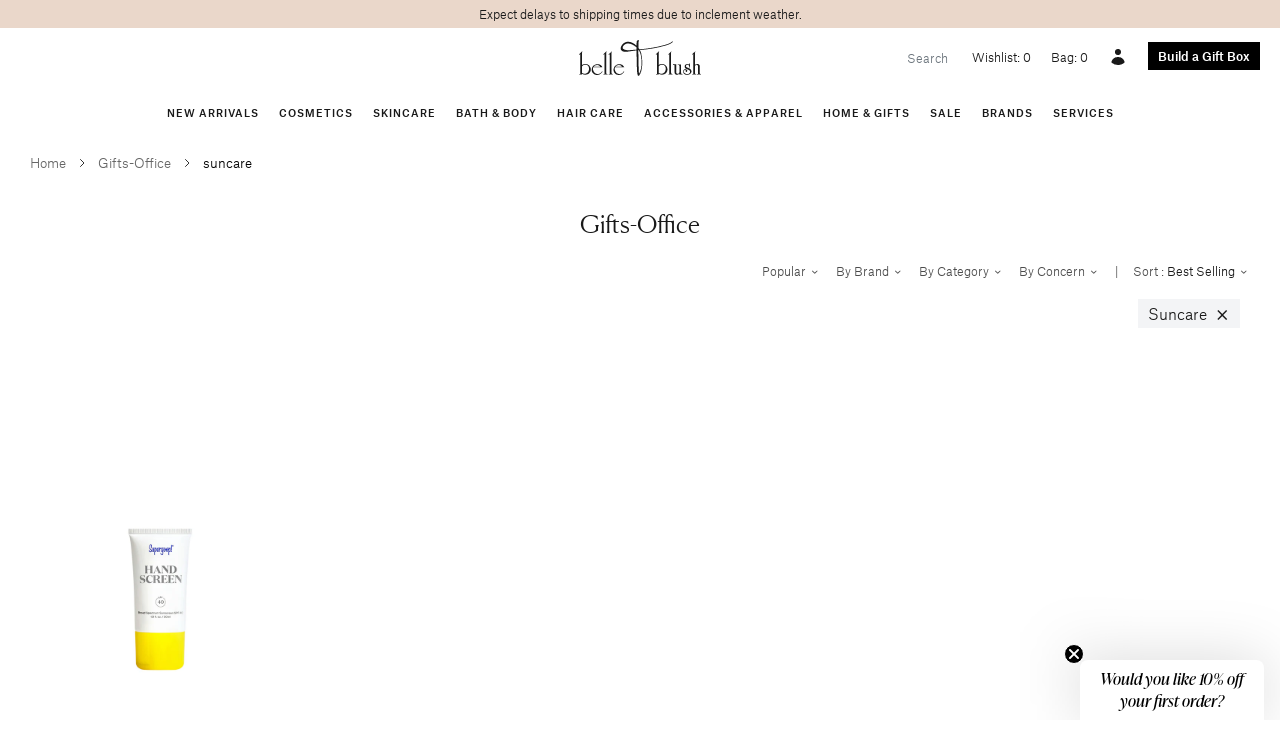

--- FILE ---
content_type: text/html; charset=utf-8
request_url: https://www.belleandblush.com/collections/gifts-office/suncare
body_size: 35235
content:






<!doctype html>
<html lang="en">
  <head>


    
    <!-- Google Tag Manager -->
<script>(function(w,d,s,l,i){w[l]=w[l]||[];w[l].push({'gtm.start':
new Date().getTime(),event:'gtm.js'});var f=d.getElementsByTagName(s)[0],
j=d.createElement(s),dl=l!='dataLayer'?'&l='+l:'';j.async=true;j.src=
'https://www.googletagmanager.com/gtm.js?id='+i+dl;f.parentNode.insertBefore(j,f);
})(window,document,'script','dataLayer','GTM-MXHM2Q6'); gtag('config', 'AW-714075449');</script>
<!-- End Google Tag Manager -->
    
<title>
    Gifts-Office
</title>



    <meta charset="utf-8">
    <meta http-equiv="X-UA-Compatible" content="IE=edge">
    
    <meta name="viewport" content="width=device-width , initial-scale=1 , maximum-scale=5 , shrink-to-fit=no , user-scalable=yes">
    <link rel="stylesheet" href="https://cdnjs.cloudflare.com/ajax/libs/slick-carousel/1.9.0/slick-theme.css">
    <link rel="stylesheet" href="https://cdnjs.cloudflare.com/ajax/libs/slick-carousel/1.9.0/slick.css">
    <link rel="canonical" href="https://www.belleandblush.com/collections/gifts-office/suncare">
    
<link type="text/css" href="//www.belleandblush.com/cdn/shop/t/53/assets/layout.theme.css?v=107690892028652314941664981376" rel="stylesheet"><link type="text/css" href="//www.belleandblush.com/cdn/shop/t/53/assets/theme.css?v=68092600012619097221764914987" rel="stylesheet">
<link type="text/css" href="//www.belleandblush.com/cdn/shop/t/53/assets/wishlist-app-style.css?v=173864028402196596551764919401" rel="stylesheet">

<style type="text/css">
/* box builder button */
a.box-builder-link {
  background-color: #000;
  display: flex;
  align-items: center;
  color: white;
  margin-top: 4px;
  justify-content: center;
  font-weight: 500;
}

a.box-builder-link.left {
  justify-content: left;
}

a.box-builder-link:hover {
  background-color: #525252;
}

/* collection product swatches */
.collection-product-swatches {
  display: flex;
  justify-content: center;
  flex-wrap: wrap;
}

.collection-product-swatches label {
  margin-right: 4px;
}

@media (max-width: 576px) {
  .collection-product-swatches span {
    width: 100%;
  }
}

/* pagination */
.pagination {
  font-size: 16px;
}

.pagination .container {
  border-top: 1px solid #e7e8e7;
  margin-top: 30px;
  padding-top: 20px;
}

.pagination span {
  margin-right: 8px;
}

.pagination span:last-of-type {
  margin-right: 0px;
}

.pagination .current {
  font-weight: bold;
}

.pagination .prev {
  margin-right: 20px;
}

.pagination .next {
  margin-left: 20px;
}

/* breadcrumb */
.breadcrumb {
  background: none;
  font-size: 13px;
  color: #666;
  align-items: center;
}

.breadcrumb > * {
  margin-right: 10px;
}

.breadcrumb span {
  font-size: 15px;
}

.breadcrumb span:last-of-type {
  margin-right: 0;
  font-size: 13px;
  color: black;
}

.breadcrumb svg {
  stroke: #333;
  width: 12px;
  height: 12px;
}

/* product */
#quantity {
  padding: 5px;
  width: 40px;
  border: 1px solid #777;
}

/* carousel */
/*.carousel .text-black .card-img-overlay {
  background: rgba(255, 255, 255, 0.6);
}*/

.carousel .text-sm {
  font-size: 0.875rem;
  line-height: 1.25rem;
}
.carousel .text-base {
  font-size: 1rem;
  line-height: 1.5rem;
}
.carousel .text-lg {
  font-size: 1.125rem;
  line-height: 1.75rem;
}
.carousel .text-xl {
  font-size: 1.25rem;
  line-height: 1.75rem;
}
.carousel .text-2xl {
  font-size: 1.5rem;
  line-height: 2rem;
}
.carousel .text-4xl {
  font-size: 2.25rem;
  line-height: 2.5rem;
}
.carousel .text-6xl {
  font-size: 3.75rem;
  line-height: 1;
}
.carousel .text-8xl {
  font-size: 6rem;
  line-height: 1;
}
.carousel .italic {
  font-style: italic;
}
.carousel .uppercase {
  text-transform: uppercase;
}

@media (max-width: 640px) {
  .card-img-overlay > div {
    align-items: center !important;
    justify-content: center !important;
  }

  .carousel .card-img-overlay h1 {
    font-size: 3em;
  }

  .carousel .card-img-overlay h5 {
    font-size: 1.4em;
  }
}
</style>
    <script>window.performance && window.performance.mark && window.performance.mark('shopify.content_for_header.start');</script><meta name="google-site-verification" content="yCkI5X9Yo38SoId5fsY5xpN3fV5Ox34pmMRTQK0w8rE">
<meta name="google-site-verification" content="Y9S4gSbuU8yougXUdQKU7Kog7druiMAcidKqxHznrho">
<meta id="shopify-digital-wallet" name="shopify-digital-wallet" content="/7806461/digital_wallets/dialog">
<meta name="shopify-checkout-api-token" content="efa0eb3ec4379f7ed58ea373ba302b57">
<meta id="in-context-paypal-metadata" data-shop-id="7806461" data-venmo-supported="true" data-environment="production" data-locale="en_US" data-paypal-v4="true" data-currency="USD">
<link rel="alternate" type="application/atom+xml" title="Feed" href="/collections/gifts-office/suncare.atom" />
<link rel="alternate" type="application/json+oembed" href="https://www.belleandblush.com/collections/gifts-office/suncare.oembed">
<script async="async" src="/checkouts/internal/preloads.js?locale=en-US"></script>
<script id="shopify-features" type="application/json">{"accessToken":"efa0eb3ec4379f7ed58ea373ba302b57","betas":["rich-media-storefront-analytics"],"domain":"www.belleandblush.com","predictiveSearch":true,"shopId":7806461,"locale":"en"}</script>
<script>var Shopify = Shopify || {};
Shopify.shop = "belleandblush.myshopify.com";
Shopify.locale = "en";
Shopify.currency = {"active":"USD","rate":"1.0"};
Shopify.country = "US";
Shopify.theme = {"name":"belleandblush-shopify-theme\/main","id":135375192317,"schema_name":null,"schema_version":null,"theme_store_id":null,"role":"main"};
Shopify.theme.handle = "null";
Shopify.theme.style = {"id":null,"handle":null};
Shopify.cdnHost = "www.belleandblush.com/cdn";
Shopify.routes = Shopify.routes || {};
Shopify.routes.root = "/";</script>
<script type="module">!function(o){(o.Shopify=o.Shopify||{}).modules=!0}(window);</script>
<script>!function(o){function n(){var o=[];function n(){o.push(Array.prototype.slice.apply(arguments))}return n.q=o,n}var t=o.Shopify=o.Shopify||{};t.loadFeatures=n(),t.autoloadFeatures=n()}(window);</script>
<script id="shop-js-analytics" type="application/json">{"pageType":"collection"}</script>
<script defer="defer" async type="module" src="//www.belleandblush.com/cdn/shopifycloud/shop-js/modules/v2/client.init-shop-cart-sync_WVOgQShq.en.esm.js"></script>
<script defer="defer" async type="module" src="//www.belleandblush.com/cdn/shopifycloud/shop-js/modules/v2/chunk.common_C_13GLB1.esm.js"></script>
<script defer="defer" async type="module" src="//www.belleandblush.com/cdn/shopifycloud/shop-js/modules/v2/chunk.modal_CLfMGd0m.esm.js"></script>
<script type="module">
  await import("//www.belleandblush.com/cdn/shopifycloud/shop-js/modules/v2/client.init-shop-cart-sync_WVOgQShq.en.esm.js");
await import("//www.belleandblush.com/cdn/shopifycloud/shop-js/modules/v2/chunk.common_C_13GLB1.esm.js");
await import("//www.belleandblush.com/cdn/shopifycloud/shop-js/modules/v2/chunk.modal_CLfMGd0m.esm.js");

  window.Shopify.SignInWithShop?.initShopCartSync?.({"fedCMEnabled":true,"windoidEnabled":true});

</script>
<script>(function() {
  var isLoaded = false;
  function asyncLoad() {
    if (isLoaded) return;
    isLoaded = true;
    var urls = ["\/\/www.powr.io\/powr.js?powr-token=belleandblush.myshopify.com\u0026external-type=shopify\u0026shop=belleandblush.myshopify.com","\/\/d1liekpayvooaz.cloudfront.net\/apps\/customizery\/customizery.js?shop=belleandblush.myshopify.com","\/\/tag.marinsm.com\/serve\/5b057a2b09d5907f1600006c.js?shop=belleandblush.myshopify.com","https:\/\/cdn.506.io\/eg\/script.js?shop=belleandblush.myshopify.com","https:\/\/reorder-master.hulkapps.com\/reorderjs\/re-order.js?1702600714\u0026shop=belleandblush.myshopify.com","https:\/\/static.klaviyo.com\/onsite\/js\/klaviyo.js?company_id=TNUHiP\u0026shop=belleandblush.myshopify.com","https:\/\/shopify-widget.route.com\/shopify.widget.js?shop=belleandblush.myshopify.com"];
    for (var i = 0; i < urls.length; i++) {
      var s = document.createElement('script');
      s.type = 'text/javascript';
      s.async = true;
      s.src = urls[i];
      var x = document.getElementsByTagName('script')[0];
      x.parentNode.insertBefore(s, x);
    }
  };
  if(window.attachEvent) {
    window.attachEvent('onload', asyncLoad);
  } else {
    window.addEventListener('load', asyncLoad, false);
  }
})();</script>
<script id="__st">var __st={"a":7806461,"offset":-21600,"reqid":"de9ba7d7-ff7d-4469-bd01-b53c893d68cb-1769715134","pageurl":"www.belleandblush.com\/collections\/gifts-office\/suncare","u":"36ff96f132c7","p":"collection","rtyp":"collection","rid":88283938912};</script>
<script>window.ShopifyPaypalV4VisibilityTracking = true;</script>
<script id="captcha-bootstrap">!function(){'use strict';const t='contact',e='account',n='new_comment',o=[[t,t],['blogs',n],['comments',n],[t,'customer']],c=[[e,'customer_login'],[e,'guest_login'],[e,'recover_customer_password'],[e,'create_customer']],r=t=>t.map((([t,e])=>`form[action*='/${t}']:not([data-nocaptcha='true']) input[name='form_type'][value='${e}']`)).join(','),a=t=>()=>t?[...document.querySelectorAll(t)].map((t=>t.form)):[];function s(){const t=[...o],e=r(t);return a(e)}const i='password',u='form_key',d=['recaptcha-v3-token','g-recaptcha-response','h-captcha-response',i],f=()=>{try{return window.sessionStorage}catch{return}},m='__shopify_v',_=t=>t.elements[u];function p(t,e,n=!1){try{const o=window.sessionStorage,c=JSON.parse(o.getItem(e)),{data:r}=function(t){const{data:e,action:n}=t;return t[m]||n?{data:e,action:n}:{data:t,action:n}}(c);for(const[e,n]of Object.entries(r))t.elements[e]&&(t.elements[e].value=n);n&&o.removeItem(e)}catch(o){console.error('form repopulation failed',{error:o})}}const l='form_type',E='cptcha';function T(t){t.dataset[E]=!0}const w=window,h=w.document,L='Shopify',v='ce_forms',y='captcha';let A=!1;((t,e)=>{const n=(g='f06e6c50-85a8-45c8-87d0-21a2b65856fe',I='https://cdn.shopify.com/shopifycloud/storefront-forms-hcaptcha/ce_storefront_forms_captcha_hcaptcha.v1.5.2.iife.js',D={infoText:'Protected by hCaptcha',privacyText:'Privacy',termsText:'Terms'},(t,e,n)=>{const o=w[L][v],c=o.bindForm;if(c)return c(t,g,e,D).then(n);var r;o.q.push([[t,g,e,D],n]),r=I,A||(h.body.append(Object.assign(h.createElement('script'),{id:'captcha-provider',async:!0,src:r})),A=!0)});var g,I,D;w[L]=w[L]||{},w[L][v]=w[L][v]||{},w[L][v].q=[],w[L][y]=w[L][y]||{},w[L][y].protect=function(t,e){n(t,void 0,e),T(t)},Object.freeze(w[L][y]),function(t,e,n,w,h,L){const[v,y,A,g]=function(t,e,n){const i=e?o:[],u=t?c:[],d=[...i,...u],f=r(d),m=r(i),_=r(d.filter((([t,e])=>n.includes(e))));return[a(f),a(m),a(_),s()]}(w,h,L),I=t=>{const e=t.target;return e instanceof HTMLFormElement?e:e&&e.form},D=t=>v().includes(t);t.addEventListener('submit',(t=>{const e=I(t);if(!e)return;const n=D(e)&&!e.dataset.hcaptchaBound&&!e.dataset.recaptchaBound,o=_(e),c=g().includes(e)&&(!o||!o.value);(n||c)&&t.preventDefault(),c&&!n&&(function(t){try{if(!f())return;!function(t){const e=f();if(!e)return;const n=_(t);if(!n)return;const o=n.value;o&&e.removeItem(o)}(t);const e=Array.from(Array(32),(()=>Math.random().toString(36)[2])).join('');!function(t,e){_(t)||t.append(Object.assign(document.createElement('input'),{type:'hidden',name:u})),t.elements[u].value=e}(t,e),function(t,e){const n=f();if(!n)return;const o=[...t.querySelectorAll(`input[type='${i}']`)].map((({name:t})=>t)),c=[...d,...o],r={};for(const[a,s]of new FormData(t).entries())c.includes(a)||(r[a]=s);n.setItem(e,JSON.stringify({[m]:1,action:t.action,data:r}))}(t,e)}catch(e){console.error('failed to persist form',e)}}(e),e.submit())}));const S=(t,e)=>{t&&!t.dataset[E]&&(n(t,e.some((e=>e===t))),T(t))};for(const o of['focusin','change'])t.addEventListener(o,(t=>{const e=I(t);D(e)&&S(e,y())}));const B=e.get('form_key'),M=e.get(l),P=B&&M;t.addEventListener('DOMContentLoaded',(()=>{const t=y();if(P)for(const e of t)e.elements[l].value===M&&p(e,B);[...new Set([...A(),...v().filter((t=>'true'===t.dataset.shopifyCaptcha))])].forEach((e=>S(e,t)))}))}(h,new URLSearchParams(w.location.search),n,t,e,['guest_login'])})(!0,!0)}();</script>
<script integrity="sha256-4kQ18oKyAcykRKYeNunJcIwy7WH5gtpwJnB7kiuLZ1E=" data-source-attribution="shopify.loadfeatures" defer="defer" src="//www.belleandblush.com/cdn/shopifycloud/storefront/assets/storefront/load_feature-a0a9edcb.js" crossorigin="anonymous"></script>
<script data-source-attribution="shopify.dynamic_checkout.dynamic.init">var Shopify=Shopify||{};Shopify.PaymentButton=Shopify.PaymentButton||{isStorefrontPortableWallets:!0,init:function(){window.Shopify.PaymentButton.init=function(){};var t=document.createElement("script");t.src="https://www.belleandblush.com/cdn/shopifycloud/portable-wallets/latest/portable-wallets.en.js",t.type="module",document.head.appendChild(t)}};
</script>
<script data-source-attribution="shopify.dynamic_checkout.buyer_consent">
  function portableWalletsHideBuyerConsent(e){var t=document.getElementById("shopify-buyer-consent"),n=document.getElementById("shopify-subscription-policy-button");t&&n&&(t.classList.add("hidden"),t.setAttribute("aria-hidden","true"),n.removeEventListener("click",e))}function portableWalletsShowBuyerConsent(e){var t=document.getElementById("shopify-buyer-consent"),n=document.getElementById("shopify-subscription-policy-button");t&&n&&(t.classList.remove("hidden"),t.removeAttribute("aria-hidden"),n.addEventListener("click",e))}window.Shopify?.PaymentButton&&(window.Shopify.PaymentButton.hideBuyerConsent=portableWalletsHideBuyerConsent,window.Shopify.PaymentButton.showBuyerConsent=portableWalletsShowBuyerConsent);
</script>
<script data-source-attribution="shopify.dynamic_checkout.cart.bootstrap">document.addEventListener("DOMContentLoaded",(function(){function t(){return document.querySelector("shopify-accelerated-checkout-cart, shopify-accelerated-checkout")}if(t())Shopify.PaymentButton.init();else{new MutationObserver((function(e,n){t()&&(Shopify.PaymentButton.init(),n.disconnect())})).observe(document.body,{childList:!0,subtree:!0})}}));
</script>
<link id="shopify-accelerated-checkout-styles" rel="stylesheet" media="screen" href="https://www.belleandblush.com/cdn/shopifycloud/portable-wallets/latest/accelerated-checkout-backwards-compat.css" crossorigin="anonymous">
<style id="shopify-accelerated-checkout-cart">
        #shopify-buyer-consent {
  margin-top: 1em;
  display: inline-block;
  width: 100%;
}

#shopify-buyer-consent.hidden {
  display: none;
}

#shopify-subscription-policy-button {
  background: none;
  border: none;
  padding: 0;
  text-decoration: underline;
  font-size: inherit;
  cursor: pointer;
}

#shopify-subscription-policy-button::before {
  box-shadow: none;
}

      </style>

<script>window.performance && window.performance.mark && window.performance.mark('shopify.content_for_header.end');</script>
    <style>
      @font-face {
        font-family : 'Atlas Grotesk';
        font-stretch : normal;
        font-style : normal;
        font-weight : 500;
        src : url( '//www.belleandblush.com/cdn/shop/t/53/assets/atlas-grotesk-medium.eot?v=151791552597289303791662583931' );
        src : url( '//www.belleandblush.com/cdn/shop/t/53/assets/atlas-grotesk-medium.eot?%23iefix&v=151791552597289303791662583931' ) format( 'embedded-opentype' ),
              url( '//www.belleandblush.com/cdn/shop/t/53/assets/atlas-grotesk-medium.woff2?v=57237620877366559741662583924' ) format( 'woff2' ),
              url( '//www.belleandblush.com/cdn/shop/t/53/assets/atlas-grotesk-medium.woff?v=34936479549598462871662583920' ) format( 'woff' );
      }
      @font-face {
        font-family : 'Atlas Grotesk';
        font-stretch : normal;
        font-style : normal;
        font-weight : 400;
        src : url( '//www.belleandblush.com/cdn/shop/t/53/assets/atlas-grotesk-regular-web.eot?v=9893537226422882721662583891' );
        src : url( '//www.belleandblush.com/cdn/shop/t/53/assets/atlas-grotesk-regular-web.eot?%23iefix&v=9893537226422882721662583891' ) format( 'embedded-opentype' ),
              url( '//www.belleandblush.com/cdn/shop/t/53/assets/atlas-grotesk-regular-web.woff2?v=172284493377640827601662583949' ) format( 'woff2' ),
              url( '//www.belleandblush.com/cdn/shop/t/53/assets/atlas-grotesk-regular-web.woff?v=58126448144534588211662583895' ) format( 'woff' );
      }
      @font-face {
        font-family : 'Atlas Grotesk';
        font-stretch : normal;
        font-style : normal;
        font-weight : 300;
        src : url( '//www.belleandblush.com/cdn/shop/t/53/assets/atlas-grotesk-light-web.eot?v=1582313258387304231662583952' );
        src : url( '//www.belleandblush.com/cdn/shop/t/53/assets/atlas-grotesk-light-web.eot?%23iefix&v=1582313258387304231662583952' ) format( 'embedded-opentype' ),
              url( '//www.belleandblush.com/cdn/shop/t/53/assets/atlas-grotesk-light-web.woff2?v=78123308930951097641662583934' ) format( 'woff2' ),
              url( '//www.belleandblush.com/cdn/shop/t/53/assets/atlas-grotesk-light-web.woff?v=35927683781175265321662583949' ) format( 'woff' );
      }
      @font-face {
        font-family : 'Canela';
        font-stretch : normal;
        font-style : normal;
        font-weight : 300;
        src : url( '//www.belleandblush.com/cdn/shop/t/53/assets/canela-light-web.eot?v=130744700774800997261662583946' );
        src : url( '//www.belleandblush.com/cdn/shop/t/53/assets/canela-light-web.eot?%23iefix&v=130744700774800997261662583946' ) format( 'embedded-opentype' ),
              url( '//www.belleandblush.com/cdn/shop/t/53/assets/canela-light-web.woff2?v=29528916167895730741662583892' ) format( 'woff2' ),
              url( '//www.belleandblush.com/cdn/shop/t/53/assets/canela-light-web.woff?v=171617031695693771191662583920' ) format( 'woff' );
      }
      @font-face {
        font-family : 'Canela';
        font-stretch : normal;
        font-style : italic;
        font-weight : 300;
        src : url( '//www.belleandblush.com/cdn/shop/t/53/assets/canela-light-italic-web.eot?v=460276134108258161662583949' );
        src : url( '//www.belleandblush.com/cdn/shop/t/53/assets/canela-light-italic-web.eot?%23iefix&v=460276134108258161662583949' ) format( 'embedded-opentype' ),
              url( '//www.belleandblush.com/cdn/shop/t/53/assets/canela-light-italic-web.woff?v=112319440771402517791662583934' ) format( 'woff2' ),
              url( '//www.belleandblush.com/cdn/shop/t/53/assets/canela-light-italic-web.woff?v=112319440771402517791662583934' ) format( 'woff' );
      }
    </style>
    <style>
      .layer {
        overflow-x : hidden;
      }
      @media( min-width : 992px ) {
        .layer {
          overflow-x : visible;
        }
      }
      .group {
        transition : transform 300ms ease;
      }
      .stage-open .group {
        transform : translateX( 250px );
      }
      .stage-shelf {
        transition : transform 300ms ease;
        -webkit-overflow-scrolling : touch;
        transform : translateX( -250px );
        position : fixed !important;
        z-index : 1030 !important;
        overflow-y : auto;
      }
      .stage-open + .stage-shelf {
        transform : translateX( 0 );
      }
      [data-toggle="stage"] polyline {
        transition : transform 300ms ease;
        transform-origin : 13.333px;
        transform : rotate( 0deg );
      }
      .stage-open [data-toggle="stage"] polyline:first-of-type {
        transform : rotate( -45deg );
      }
      .stage-open [data-toggle="stage"] polyline:last-of-type {
        transform : rotate( 45deg );
      }
      .navbar .dropdown:hover .dropdown-menu {
        display : block;
      }
      [x-cloak] { display: none !important; }
    </style>
    
    <script src="https://code.jquery.com/jquery-3.3.1.min.js"></script>
    <script defer src="https://unpkg.com/alpinejs@3.10.5/dist/cdn.min.js"></script>
    <link rel="apple-touch-icon" sizes="180x180" href="//www.belleandblush.com/cdn/shop/t/53/assets/apple-touch-icon.png?v=139721812240453828331662583938">
    <link rel="icon" type="image/png" sizes="32x32" href="//www.belleandblush.com/cdn/shop/t/53/assets/favicon-32x32.png?v=182456328082714909271662583892">
    <link rel="icon" type="image/png" sizes="16x16" href="//www.belleandblush.com/cdn/shop/t/53/assets/favicon-16x16.png?v=53866450359750961681662583887">
    <link rel="manifest" href="//www.belleandblush.com/cdn/shop/t/53/assets/site.webmanifest?v=153470329064077402901662583925">
  <link href='https://fonts.googleapis.com/css?family=Lato:300,400,700,900|Manjari:400,700|Nunito:300,400,600,700,800|Roboto:300,400,500,700,900&display=swap' rel='stylesheet'>
                                   <link rel='stylesheet' href='https://reorder-master.hulkapps.com/css/re-order.css?v=2023-02-20 17:57:57'>
<!-- BEGIN app block: shopify://apps/eg-auto-add-to-cart/blocks/app-embed/0f7d4f74-1e89-4820-aec4-6564d7e535d2 -->










  
    <script
      async
      type="text/javascript"
      src="https://cdn.506.io/eg/script.js?shop=belleandblush.myshopify.com&v=7"
    ></script>
  



  <meta id="easygift-shop" itemid="c2hvcF8kXzE3Njk3MTUxMzQ=" content="{&quot;isInstalled&quot;:true,&quot;installedOn&quot;:&quot;2021-10-27T18:19:56.954Z&quot;,&quot;appVersion&quot;:&quot;3.0&quot;,&quot;subscriptionName&quot;:&quot;Unlimited&quot;,&quot;cartAnalytics&quot;:true,&quot;freeTrialEndsOn&quot;:null,&quot;settings&quot;:{&quot;reminderBannerStyle&quot;:{&quot;position&quot;:{&quot;horizontal&quot;:&quot;right&quot;,&quot;vertical&quot;:&quot;bottom&quot;},&quot;imageUrl&quot;:null,&quot;closingMode&quot;:&quot;doNotAutoClose&quot;,&quot;cssStyles&quot;:&quot;&quot;,&quot;displayAfter&quot;:5,&quot;headerText&quot;:&quot;&quot;,&quot;primaryColor&quot;:&quot;#000000&quot;,&quot;reshowBannerAfter&quot;:&quot;everyNewSession&quot;,&quot;selfcloseAfter&quot;:5,&quot;showImage&quot;:false,&quot;subHeaderText&quot;:&quot;&quot;},&quot;addedItemIdentifier&quot;:&quot;_Gifted&quot;,&quot;ignoreOtherAppLineItems&quot;:null,&quot;customVariantsInfoLifetimeMins&quot;:1440,&quot;redirectPath&quot;:null,&quot;ignoreNonStandardCartRequests&quot;:false,&quot;bannerStyle&quot;:{&quot;position&quot;:{&quot;horizontal&quot;:&quot;right&quot;,&quot;vertical&quot;:&quot;bottom&quot;},&quot;cssStyles&quot;:null,&quot;primaryColor&quot;:&quot;#000000&quot;},&quot;themePresetId&quot;:&quot;0&quot;,&quot;notificationStyle&quot;:{&quot;position&quot;:{&quot;horizontal&quot;:&quot;right&quot;,&quot;vertical&quot;:&quot;top&quot;},&quot;primaryColor&quot;:&quot;#000000&quot;,&quot;duration&quot;:&quot;3&quot;,&quot;cssStyles&quot;:&quot;#aca-notifications-wrapper {\n  display: block;\n  right: 0;\n  top: 0;\n  position: fixed;\n  z-index: 99999999;\n  max-height: 100%;\n  overflow: auto;\n}\n.aca-notification-container {\n  display: flex;\n  flex-direction: row;\n  text-align: left;\n  font-size: 16px;\n  margin: 12px;\n  padding: 8px;\n  background-color: #FFFFFF;\n  width: fit-content;\n  box-shadow: rgb(170 170 170) 0px 0px 5px;\n  border-radius: 8px;\n  opacity: 0;\n  transition: opacity 0.4s ease-in-out;\n}\n.aca-notification-container .aca-notification-image {\n  display: flex;\n  align-items: center;\n  justify-content: center;\n  min-height: 60px;\n  min-width: 60px;\n  height: 60px;\n  width: 60px;\n  background-color: #FFFFFF;\n  margin: 8px;\n}\n.aca-notification-image img {\n  display: block;\n  max-width: 100%;\n  max-height: 100%;\n  width: auto;\n  height: auto;\n  border-radius: 6px;\n  box-shadow: rgba(99, 115, 129, 0.29) 0px 0px 4px 1px;\n}\n.aca-notification-container .aca-notification-text {\n  flex-grow: 1;\n  margin: 8px;\n  max-width: 260px;\n}\n.aca-notification-heading {\n  font-size: 24px;\n  margin: 0 0 0.3em 0;\n  line-height: normal;\n  word-break: break-word;\n  line-height: 1.2;\n  max-height: 3.6em;\n  overflow: hidden;\n  color: #000000;\n}\n.aca-notification-subheading {\n  font-size: 18px;\n  margin: 0;\n  line-height: normal;\n  word-break: break-word;\n  line-height: 1.4;\n  max-height: 5.6em;\n  overflow: hidden;\n  color: #000000;\n}\n@media screen and (max-width: 450px) {\n  #aca-notifications-wrapper {\n    left: 0;\n    right: 0;\n  }\n  .aca-notification-container {\n    width: auto;\n  }\n.aca-notification-container .aca-notification-text {\n    max-width: none;\n  }\n}&quot;,&quot;hasCustomizations&quot;:false},&quot;fetchCartData&quot;:false,&quot;useLocalStorage&quot;:{&quot;expiryMinutes&quot;:null,&quot;enabled&quot;:false},&quot;popupStyle&quot;:{&quot;closeModalOutsideClick&quot;:true,&quot;priceShowZeroDecimals&quot;:true,&quot;primaryColor&quot;:&quot;#000000&quot;,&quot;secondaryColor&quot;:&quot;black&quot;,&quot;cssStyles&quot;:&quot;#aca-modal {\n  position: fixed;\n  left: 0;\n  top: 0;\n  width: 100%;\n  height: 100%;\n  background: rgba(0, 0, 0, 0.5);\n  z-index: 99999999;\n  overflow-x: hidden;\n  overflow-y: auto;\n  display: block;\n}\n#aca-modal-wrapper {\n  display: flex;\n  align-items: center;\n  width: 80%;\n  height: auto;\n  max-width: 1000px;\n  min-height: calc(100% - 60px);\n  margin: 30px auto;\n}\n#aca-modal-container {\n  position: relative;\n  display: flex;\n  flex-direction: column;\n  align-items: center;\n  justify-content: center;\n  box-shadow: 0 0 1.5rem rgba(17, 17, 17, 0.7);\n  width: 100%;\n  padding: 20px;\n  background-color: #FFFFFF;\n}\n#aca-close-icon-container {\n  position: absolute;\n  top: 12px;\n  right: 12px;\n  width: 25px;\n  display: none;\n}\n#aca-close-icon {\n  stroke: #333333;\n}\n#aca-modal-headline {\n  text-align: center;\n  text-transform: none;\n  letter-spacing: normal;\n  margin: 0.5em 0;\n  font-size: 30px;\n  color: black;\n}\n#aca-modal-subheadline {\n  text-align: center;\n  font-weight: normal;\n  margin: 0 0 0.5em 0;\n  font-size: 20px;\n  color: black;\n}\n#aca-products-container {\n  display: flex;\n  align-items: flex-start;\n  justify-content: center;\n  flex-wrap: wrap;\n  width: 85%;\n}\n#aca-products-container .aca-product {\n  text-align: center;\n  margin: 30px;\n  width: 200px;\n}\n.aca-product-image {\n  display: flex;\n  align-items: center;\n  justify-content: center;\n  width: 100%;\n  height: 200px;\n  background-color: #FFFFFF;\n  margin-bottom: 1em;\n}\n.aca-product-image img {\n  display: block;\n  max-width: 100%;\n  max-height: 100%;\n  width: auto;\n  height: auto;\n}\n.aca-product-name {\n  color: #333333;\n  line-height: inherit;\n  word-break: break-word;\n  font-size: 16px;\n}\n.aca-product-price {\n  color: #333333;\n  line-height: inherit;\n  font-size: 16px;\n}\n.aca-product-dropdown {\n  position: relative;\n  display: flex;\n  align-items: center;\n  cursor: pointer;\n  width: 100%;\n  height: 42px;\n  background-color: #FFFFFF;\n  line-height: inherit;\n  margin-bottom: 1em;\n}\n.aca-product-dropdown .dropdown-icon {\n  position: absolute;\n  right: 8px;\n  height: 12px;\n  width: 12px;\n  fill: #E1E3E4;\n}\n.aca-product-dropdown select::before,\n.aca-product-dropdown select::after {\n  box-sizing: border-box;\n}\nselect.aca-product-dropdown::-ms-expand {\n  display: none;\n}\n.aca-product-dropdown select {\n  box-sizing: border-box;\n  background-color: transparent;\n  border: none;\n  margin: 0;\n  cursor: inherit;\n  line-height: inherit;\n  outline: none;\n  -moz-appearance: none;\n  -webkit-appearance: none;\n  appearance: none;\n  background-image: none;\n  border-top-left-radius: 0;\n  border-top-right-radius: 0;\n  border-bottom-right-radius: 0;\n  border-bottom-left-radius: 0;\n  z-index: 1;\n  width: 100%;\n  height: 100%;\n  cursor: pointer;\n  border: 1px solid #E1E3E4;\n  border-radius: 2px;\n  color: #333333;\n  padding: 0 30px 0 10px;\n  font-size: 15px;\n}\n.aca-product-button {\n  border: none;\n  cursor: pointer;\n  width: 100%;\n  min-height: 42px;\n  word-break: break-word;\n  padding: 8px 14px;\n  background-color: #000000;\n  text-transform: uppercase;\n  line-height: inherit;\n  border: 1px solid transparent;\n  border-radius: 2px;\n  font-size: 14px;\n  color: #FFFFFF;\n  font-weight: bold;\n  letter-spacing: 1.039px;\n}\n#aca-bottom-close {\n  cursor: pointer;\n  text-align: center;\n  word-break: break-word;\n  color: #000000;\n  font-size: 16px;\n}\n@media screen and (max-width: 700px) {\n  #aca-products-container {\n    justify-content: center;\n    width: 90%;\n    padding: 0;\n  }\n}\n@media screen and (max-width: 450px) {\n  #aca-modal-wrapper {\n    width: 90%;\n  }\n  #aca-products-container {\n    width: 90%;\n  }\n  #aca-close-icon-container {\n    display: block;\n  }\n  #aca-products-container .aca-product {\n    width: 90%;\n    margin: 20px 0;\n  }\n  .aca-product-image {\n    height: auto;\n  }\n}&quot;,&quot;hasCustomizations&quot;:true,&quot;addButtonText&quot;:&quot;Add to Cart&quot;,&quot;dismissButtonText&quot;:&quot;Close&quot;,&quot;outOfStockButtonText&quot;:&quot;Out of Stock&quot;,&quot;imageUrl&quot;:null,&quot;showProductLink&quot;:false,&quot;subscriptionLabel&quot;:&quot;Subscription Plan&quot;},&quot;refreshAfterBannerClick&quot;:false,&quot;disableReapplyRules&quot;:false,&quot;disableReloadOnFailedAddition&quot;:false,&quot;autoReloadCartPage&quot;:false,&quot;ajaxRedirectPath&quot;:null,&quot;allowSimultaneousRequests&quot;:false,&quot;applyRulesOnCheckout&quot;:false,&quot;enableCartCtrlOverrides&quot;:true,&quot;customRedirectFromCart&quot;:null,&quot;scriptSettings&quot;:{&quot;branding&quot;:{&quot;removalRequestSent&quot;:null,&quot;show&quot;:false},&quot;productPageRedirection&quot;:{&quot;enabled&quot;:false,&quot;products&quot;:[],&quot;redirectionURL&quot;:&quot;\/&quot;},&quot;debugging&quot;:{&quot;enabled&quot;:false,&quot;enabledOn&quot;:null,&quot;stringifyObj&quot;:false},&quot;customCSS&quot;:null,&quot;decodePayload&quot;:false,&quot;hideAlertsOnFrontend&quot;:false,&quot;removeEGPropertyFromSplitActionLineItems&quot;:false,&quot;fetchProductInfoFromSavedDomain&quot;:false,&quot;enableBuyNowInterceptions&quot;:false,&quot;removeProductsAddedFromExpiredRules&quot;:false,&quot;useFinalPrice&quot;:false,&quot;useFinalPriceGetEntireCart&quot;:false,&quot;hideGiftedPropertyText&quot;:false,&quot;fetchCartDataBeforeRequest&quot;:false,&quot;delayUpdates&quot;:2000},&quot;accessToEnterprise&quot;:false},&quot;translations&quot;:null,&quot;defaultLocale&quot;:&quot;en&quot;,&quot;shopDomain&quot;:&quot;www.belleandblush.com&quot;}">


<script defer>
  (async function() {
    try {

      const blockVersion = "v3"
      if (blockVersion != "v3") {
        return
      }

      let metaErrorFlag = false;
      if (metaErrorFlag) {
        return
      }

      // Parse metafields as JSON
      const metafields = {};

      // Process metafields in JavaScript
      let savedRulesArray = [];
      for (const [key, value] of Object.entries(metafields)) {
        if (value) {
          for (const prop in value) {
            // avoiding Object.Keys for performance gain -- no need to make an array of keys.
            savedRulesArray.push(value);
            break;
          }
        }
      }

      const metaTag = document.createElement('meta');
      metaTag.id = 'easygift-rules';
      metaTag.content = JSON.stringify(savedRulesArray);
      metaTag.setAttribute('itemid', 'cnVsZXNfJF8xNzY5NzE1MTM0');

      document.head.appendChild(metaTag);
      } catch (err) {
        
      }
  })();
</script>


  <script
    type="text/javascript"
    defer
  >

    (function () {
      try {
        window.EG_INFO = window.EG_INFO || {};
        var shopInfo = {"isInstalled":true,"installedOn":"2021-10-27T18:19:56.954Z","appVersion":"3.0","subscriptionName":"Unlimited","cartAnalytics":true,"freeTrialEndsOn":null,"settings":{"reminderBannerStyle":{"position":{"horizontal":"right","vertical":"bottom"},"imageUrl":null,"closingMode":"doNotAutoClose","cssStyles":"","displayAfter":5,"headerText":"","primaryColor":"#000000","reshowBannerAfter":"everyNewSession","selfcloseAfter":5,"showImage":false,"subHeaderText":""},"addedItemIdentifier":"_Gifted","ignoreOtherAppLineItems":null,"customVariantsInfoLifetimeMins":1440,"redirectPath":null,"ignoreNonStandardCartRequests":false,"bannerStyle":{"position":{"horizontal":"right","vertical":"bottom"},"cssStyles":null,"primaryColor":"#000000"},"themePresetId":"0","notificationStyle":{"position":{"horizontal":"right","vertical":"top"},"primaryColor":"#000000","duration":"3","cssStyles":"#aca-notifications-wrapper {\n  display: block;\n  right: 0;\n  top: 0;\n  position: fixed;\n  z-index: 99999999;\n  max-height: 100%;\n  overflow: auto;\n}\n.aca-notification-container {\n  display: flex;\n  flex-direction: row;\n  text-align: left;\n  font-size: 16px;\n  margin: 12px;\n  padding: 8px;\n  background-color: #FFFFFF;\n  width: fit-content;\n  box-shadow: rgb(170 170 170) 0px 0px 5px;\n  border-radius: 8px;\n  opacity: 0;\n  transition: opacity 0.4s ease-in-out;\n}\n.aca-notification-container .aca-notification-image {\n  display: flex;\n  align-items: center;\n  justify-content: center;\n  min-height: 60px;\n  min-width: 60px;\n  height: 60px;\n  width: 60px;\n  background-color: #FFFFFF;\n  margin: 8px;\n}\n.aca-notification-image img {\n  display: block;\n  max-width: 100%;\n  max-height: 100%;\n  width: auto;\n  height: auto;\n  border-radius: 6px;\n  box-shadow: rgba(99, 115, 129, 0.29) 0px 0px 4px 1px;\n}\n.aca-notification-container .aca-notification-text {\n  flex-grow: 1;\n  margin: 8px;\n  max-width: 260px;\n}\n.aca-notification-heading {\n  font-size: 24px;\n  margin: 0 0 0.3em 0;\n  line-height: normal;\n  word-break: break-word;\n  line-height: 1.2;\n  max-height: 3.6em;\n  overflow: hidden;\n  color: #000000;\n}\n.aca-notification-subheading {\n  font-size: 18px;\n  margin: 0;\n  line-height: normal;\n  word-break: break-word;\n  line-height: 1.4;\n  max-height: 5.6em;\n  overflow: hidden;\n  color: #000000;\n}\n@media screen and (max-width: 450px) {\n  #aca-notifications-wrapper {\n    left: 0;\n    right: 0;\n  }\n  .aca-notification-container {\n    width: auto;\n  }\n.aca-notification-container .aca-notification-text {\n    max-width: none;\n  }\n}","hasCustomizations":false},"fetchCartData":false,"useLocalStorage":{"expiryMinutes":null,"enabled":false},"popupStyle":{"closeModalOutsideClick":true,"priceShowZeroDecimals":true,"primaryColor":"#000000","secondaryColor":"black","cssStyles":"#aca-modal {\n  position: fixed;\n  left: 0;\n  top: 0;\n  width: 100%;\n  height: 100%;\n  background: rgba(0, 0, 0, 0.5);\n  z-index: 99999999;\n  overflow-x: hidden;\n  overflow-y: auto;\n  display: block;\n}\n#aca-modal-wrapper {\n  display: flex;\n  align-items: center;\n  width: 80%;\n  height: auto;\n  max-width: 1000px;\n  min-height: calc(100% - 60px);\n  margin: 30px auto;\n}\n#aca-modal-container {\n  position: relative;\n  display: flex;\n  flex-direction: column;\n  align-items: center;\n  justify-content: center;\n  box-shadow: 0 0 1.5rem rgba(17, 17, 17, 0.7);\n  width: 100%;\n  padding: 20px;\n  background-color: #FFFFFF;\n}\n#aca-close-icon-container {\n  position: absolute;\n  top: 12px;\n  right: 12px;\n  width: 25px;\n  display: none;\n}\n#aca-close-icon {\n  stroke: #333333;\n}\n#aca-modal-headline {\n  text-align: center;\n  text-transform: none;\n  letter-spacing: normal;\n  margin: 0.5em 0;\n  font-size: 30px;\n  color: black;\n}\n#aca-modal-subheadline {\n  text-align: center;\n  font-weight: normal;\n  margin: 0 0 0.5em 0;\n  font-size: 20px;\n  color: black;\n}\n#aca-products-container {\n  display: flex;\n  align-items: flex-start;\n  justify-content: center;\n  flex-wrap: wrap;\n  width: 85%;\n}\n#aca-products-container .aca-product {\n  text-align: center;\n  margin: 30px;\n  width: 200px;\n}\n.aca-product-image {\n  display: flex;\n  align-items: center;\n  justify-content: center;\n  width: 100%;\n  height: 200px;\n  background-color: #FFFFFF;\n  margin-bottom: 1em;\n}\n.aca-product-image img {\n  display: block;\n  max-width: 100%;\n  max-height: 100%;\n  width: auto;\n  height: auto;\n}\n.aca-product-name {\n  color: #333333;\n  line-height: inherit;\n  word-break: break-word;\n  font-size: 16px;\n}\n.aca-product-price {\n  color: #333333;\n  line-height: inherit;\n  font-size: 16px;\n}\n.aca-product-dropdown {\n  position: relative;\n  display: flex;\n  align-items: center;\n  cursor: pointer;\n  width: 100%;\n  height: 42px;\n  background-color: #FFFFFF;\n  line-height: inherit;\n  margin-bottom: 1em;\n}\n.aca-product-dropdown .dropdown-icon {\n  position: absolute;\n  right: 8px;\n  height: 12px;\n  width: 12px;\n  fill: #E1E3E4;\n}\n.aca-product-dropdown select::before,\n.aca-product-dropdown select::after {\n  box-sizing: border-box;\n}\nselect.aca-product-dropdown::-ms-expand {\n  display: none;\n}\n.aca-product-dropdown select {\n  box-sizing: border-box;\n  background-color: transparent;\n  border: none;\n  margin: 0;\n  cursor: inherit;\n  line-height: inherit;\n  outline: none;\n  -moz-appearance: none;\n  -webkit-appearance: none;\n  appearance: none;\n  background-image: none;\n  border-top-left-radius: 0;\n  border-top-right-radius: 0;\n  border-bottom-right-radius: 0;\n  border-bottom-left-radius: 0;\n  z-index: 1;\n  width: 100%;\n  height: 100%;\n  cursor: pointer;\n  border: 1px solid #E1E3E4;\n  border-radius: 2px;\n  color: #333333;\n  padding: 0 30px 0 10px;\n  font-size: 15px;\n}\n.aca-product-button {\n  border: none;\n  cursor: pointer;\n  width: 100%;\n  min-height: 42px;\n  word-break: break-word;\n  padding: 8px 14px;\n  background-color: #000000;\n  text-transform: uppercase;\n  line-height: inherit;\n  border: 1px solid transparent;\n  border-radius: 2px;\n  font-size: 14px;\n  color: #FFFFFF;\n  font-weight: bold;\n  letter-spacing: 1.039px;\n}\n#aca-bottom-close {\n  cursor: pointer;\n  text-align: center;\n  word-break: break-word;\n  color: #000000;\n  font-size: 16px;\n}\n@media screen and (max-width: 700px) {\n  #aca-products-container {\n    justify-content: center;\n    width: 90%;\n    padding: 0;\n  }\n}\n@media screen and (max-width: 450px) {\n  #aca-modal-wrapper {\n    width: 90%;\n  }\n  #aca-products-container {\n    width: 90%;\n  }\n  #aca-close-icon-container {\n    display: block;\n  }\n  #aca-products-container .aca-product {\n    width: 90%;\n    margin: 20px 0;\n  }\n  .aca-product-image {\n    height: auto;\n  }\n}","hasCustomizations":true,"addButtonText":"Add to Cart","dismissButtonText":"Close","outOfStockButtonText":"Out of Stock","imageUrl":null,"showProductLink":false,"subscriptionLabel":"Subscription Plan"},"refreshAfterBannerClick":false,"disableReapplyRules":false,"disableReloadOnFailedAddition":false,"autoReloadCartPage":false,"ajaxRedirectPath":null,"allowSimultaneousRequests":false,"applyRulesOnCheckout":false,"enableCartCtrlOverrides":true,"customRedirectFromCart":null,"scriptSettings":{"branding":{"removalRequestSent":null,"show":false},"productPageRedirection":{"enabled":false,"products":[],"redirectionURL":"\/"},"debugging":{"enabled":false,"enabledOn":null,"stringifyObj":false},"customCSS":null,"decodePayload":false,"hideAlertsOnFrontend":false,"removeEGPropertyFromSplitActionLineItems":false,"fetchProductInfoFromSavedDomain":false,"enableBuyNowInterceptions":false,"removeProductsAddedFromExpiredRules":false,"useFinalPrice":false,"useFinalPriceGetEntireCart":false,"hideGiftedPropertyText":false,"fetchCartDataBeforeRequest":false,"delayUpdates":2000},"accessToEnterprise":false},"translations":null,"defaultLocale":"en","shopDomain":"www.belleandblush.com"};
        var productRedirectionEnabled = shopInfo.settings.scriptSettings.productPageRedirection.enabled;
        if (["Unlimited", "Enterprise"].includes(shopInfo.subscriptionName) && productRedirectionEnabled) {
          var products = shopInfo.settings.scriptSettings.productPageRedirection.products;
          if (products.length > 0) {
            var productIds = products.map(function(prod) {
              var productGid = prod.id;
              var productIdNumber = parseInt(productGid.split('/').pop());
              return productIdNumber;
            });
            var productInfo = null;
            var isProductInList = productIds.includes(productInfo.id);
            if (isProductInList) {
              var redirectionURL = shopInfo.settings.scriptSettings.productPageRedirection.redirectionURL;
              if (redirectionURL) {
                window.location = redirectionURL;
              }
            }
          }
        }

        
      } catch(err) {
      return
    }})()
  </script>



<!-- END app block --><!-- BEGIN app block: shopify://apps/route-protection-tracking/blocks/settings/fb8ca446-3fcd-450e-b3b6-e8e3615553e2 --><!-- BEGIN app snippet: route_snippet -->
  <style>
    .pw-route-protection {
    margin-top: -20px !important;
  }
.pw-cashback-benefit-check svg{
display: inline !important;
vertical-align: baseline;
 }
button.full-unstyled-link.route-continue-without-coverage-link {
    font-size: 13px !important;
}
  </style>


<script>
document.addEventListener('DOMContentLoaded', function() {
  new RouteWidget({
    entrypoints: 'button.btn-primary[name=checkout]',
    containerPlacement: '',
    widgetType: 'preferred-checkout',
    shopDomain: 'belleandblush.myshopify.com'
  });
});
</script><!-- END app snippet -->

 <!-- END app block --><!-- BEGIN app block: shopify://apps/klaviyo-email-marketing-sms/blocks/klaviyo-onsite-embed/2632fe16-c075-4321-a88b-50b567f42507 -->












  <script async src="https://static.klaviyo.com/onsite/js/TNUHiP/klaviyo.js?company_id=TNUHiP"></script>
  <script>!function(){if(!window.klaviyo){window._klOnsite=window._klOnsite||[];try{window.klaviyo=new Proxy({},{get:function(n,i){return"push"===i?function(){var n;(n=window._klOnsite).push.apply(n,arguments)}:function(){for(var n=arguments.length,o=new Array(n),w=0;w<n;w++)o[w]=arguments[w];var t="function"==typeof o[o.length-1]?o.pop():void 0,e=new Promise((function(n){window._klOnsite.push([i].concat(o,[function(i){t&&t(i),n(i)}]))}));return e}}})}catch(n){window.klaviyo=window.klaviyo||[],window.klaviyo.push=function(){var n;(n=window._klOnsite).push.apply(n,arguments)}}}}();</script>

  




  <script>
    window.klaviyoReviewsProductDesignMode = false
  </script>



  <!-- BEGIN app snippet: customer-hub-data --><script>
  if (!window.customerHub) {
    window.customerHub = {};
  }
  window.customerHub.storefrontRoutes = {
    login: "https://account.belleandblush.com?locale=en&region_country=US?return_url=%2F%23k-hub",
    register: "https://account.belleandblush.com?locale=en?return_url=%2F%23k-hub",
    logout: "/account/logout",
    profile: "/account",
    addresses: "/account/addresses",
  };
  
  window.customerHub.userId = null;
  
  window.customerHub.storeDomain = "belleandblush.myshopify.com";

  

  
    window.customerHub.storeLocale = {
        currentLanguage: 'en',
        currentCountry: 'US',
        availableLanguages: [
          
            {
              iso_code: 'en',
              endonym_name: 'English'
            }
          
        ],
        availableCountries: [
          
            {
              iso_code: 'US',
              name: 'United States',
              currency_code: 'USD'
            }
          
        ]
    };
  
</script>
<!-- END app snippet -->



  <!-- BEGIN app snippet: customer-hub-replace-links -->
<script>
  function replaceAccountLinks() {
    const selector =
      'a[href$="/account/login"], a[href$="/account"], a[href^="https://shopify.com/"][href*="/account"], a[href*="/customer_identity/redirect"], a[href*="/customer_authentication/redirect"], a[href$="/account';
    const accountLinksNodes = document.querySelectorAll(selector);
    for (const node of accountLinksNodes) {
      const ignore = node.dataset.kHubIgnore !== undefined && node.dataset.kHubIgnore !== 'false';
      if (!ignore) {
        // Any login links to Shopify's account system, point them at the customer hub instead.
        node.href = '#k-hub';
        /**
         * There are some themes which apply a page transition on every click of an anchor tag (usually a fade-out) that's supposed to be faded back in when the next page loads.
         * However, since clicking the k-hub link doesn't trigger a page load, the page gets stuck on a blank screen.
         * Luckily, these themes usually have a className you can add to links to skip the transition.
         * Let's hope that all such themes are consistent/copy each other and just proactively add those classNames when we replace the link.
         **/
        node.classList.add('no-transition', 'js-no-transition');
      }
    }
  }

  
    if (document.readyState === 'complete') {
      replaceAccountLinks();
    } else {
      const controller = new AbortController();
      document.addEventListener(
        'readystatechange',
        () => {
          replaceAccountLinks(); // try to replace links both during `interactive` state and `complete` state
          if (document.readyState === 'complete') {
            // readystatechange can fire with "complete" multiple times per page load, so make sure we're not duplicating effort
            // by removing the listener afterwards.
            controller.abort();
          }
        },
        { signal: controller.signal },
      );
    }
  
</script>
<!-- END app snippet -->



<!-- END app block --><script src="https://cdn.shopify.com/extensions/019bdd10-3b22-77c0-87db-676650870ae2/route-shopify-app-276/assets/route-widget.js" type="text/javascript" defer="defer"></script>
<meta property="og:image" content="https://cdn.shopify.com/s/files/1/0780/6461/files/25.8.Fall.House-30.jpg?v=1757712033" />
<meta property="og:image:secure_url" content="https://cdn.shopify.com/s/files/1/0780/6461/files/25.8.Fall.House-30.jpg?v=1757712033" />
<meta property="og:image:width" content="4198" />
<meta property="og:image:height" content="2800" />
<link href="https://monorail-edge.shopifysvc.com" rel="dns-prefetch">
<script>(function(){if ("sendBeacon" in navigator && "performance" in window) {try {var session_token_from_headers = performance.getEntriesByType('navigation')[0].serverTiming.find(x => x.name == '_s').description;} catch {var session_token_from_headers = undefined;}var session_cookie_matches = document.cookie.match(/_shopify_s=([^;]*)/);var session_token_from_cookie = session_cookie_matches && session_cookie_matches.length === 2 ? session_cookie_matches[1] : "";var session_token = session_token_from_headers || session_token_from_cookie || "";function handle_abandonment_event(e) {var entries = performance.getEntries().filter(function(entry) {return /monorail-edge.shopifysvc.com/.test(entry.name);});if (!window.abandonment_tracked && entries.length === 0) {window.abandonment_tracked = true;var currentMs = Date.now();var navigation_start = performance.timing.navigationStart;var payload = {shop_id: 7806461,url: window.location.href,navigation_start,duration: currentMs - navigation_start,session_token,page_type: "collection"};window.navigator.sendBeacon("https://monorail-edge.shopifysvc.com/v1/produce", JSON.stringify({schema_id: "online_store_buyer_site_abandonment/1.1",payload: payload,metadata: {event_created_at_ms: currentMs,event_sent_at_ms: currentMs}}));}}window.addEventListener('pagehide', handle_abandonment_event);}}());</script>
<script id="web-pixels-manager-setup">(function e(e,d,r,n,o){if(void 0===o&&(o={}),!Boolean(null===(a=null===(i=window.Shopify)||void 0===i?void 0:i.analytics)||void 0===a?void 0:a.replayQueue)){var i,a;window.Shopify=window.Shopify||{};var t=window.Shopify;t.analytics=t.analytics||{};var s=t.analytics;s.replayQueue=[],s.publish=function(e,d,r){return s.replayQueue.push([e,d,r]),!0};try{self.performance.mark("wpm:start")}catch(e){}var l=function(){var e={modern:/Edge?\/(1{2}[4-9]|1[2-9]\d|[2-9]\d{2}|\d{4,})\.\d+(\.\d+|)|Firefox\/(1{2}[4-9]|1[2-9]\d|[2-9]\d{2}|\d{4,})\.\d+(\.\d+|)|Chrom(ium|e)\/(9{2}|\d{3,})\.\d+(\.\d+|)|(Maci|X1{2}).+ Version\/(15\.\d+|(1[6-9]|[2-9]\d|\d{3,})\.\d+)([,.]\d+|)( \(\w+\)|)( Mobile\/\w+|) Safari\/|Chrome.+OPR\/(9{2}|\d{3,})\.\d+\.\d+|(CPU[ +]OS|iPhone[ +]OS|CPU[ +]iPhone|CPU IPhone OS|CPU iPad OS)[ +]+(15[._]\d+|(1[6-9]|[2-9]\d|\d{3,})[._]\d+)([._]\d+|)|Android:?[ /-](13[3-9]|1[4-9]\d|[2-9]\d{2}|\d{4,})(\.\d+|)(\.\d+|)|Android.+Firefox\/(13[5-9]|1[4-9]\d|[2-9]\d{2}|\d{4,})\.\d+(\.\d+|)|Android.+Chrom(ium|e)\/(13[3-9]|1[4-9]\d|[2-9]\d{2}|\d{4,})\.\d+(\.\d+|)|SamsungBrowser\/([2-9]\d|\d{3,})\.\d+/,legacy:/Edge?\/(1[6-9]|[2-9]\d|\d{3,})\.\d+(\.\d+|)|Firefox\/(5[4-9]|[6-9]\d|\d{3,})\.\d+(\.\d+|)|Chrom(ium|e)\/(5[1-9]|[6-9]\d|\d{3,})\.\d+(\.\d+|)([\d.]+$|.*Safari\/(?![\d.]+ Edge\/[\d.]+$))|(Maci|X1{2}).+ Version\/(10\.\d+|(1[1-9]|[2-9]\d|\d{3,})\.\d+)([,.]\d+|)( \(\w+\)|)( Mobile\/\w+|) Safari\/|Chrome.+OPR\/(3[89]|[4-9]\d|\d{3,})\.\d+\.\d+|(CPU[ +]OS|iPhone[ +]OS|CPU[ +]iPhone|CPU IPhone OS|CPU iPad OS)[ +]+(10[._]\d+|(1[1-9]|[2-9]\d|\d{3,})[._]\d+)([._]\d+|)|Android:?[ /-](13[3-9]|1[4-9]\d|[2-9]\d{2}|\d{4,})(\.\d+|)(\.\d+|)|Mobile Safari.+OPR\/([89]\d|\d{3,})\.\d+\.\d+|Android.+Firefox\/(13[5-9]|1[4-9]\d|[2-9]\d{2}|\d{4,})\.\d+(\.\d+|)|Android.+Chrom(ium|e)\/(13[3-9]|1[4-9]\d|[2-9]\d{2}|\d{4,})\.\d+(\.\d+|)|Android.+(UC? ?Browser|UCWEB|U3)[ /]?(15\.([5-9]|\d{2,})|(1[6-9]|[2-9]\d|\d{3,})\.\d+)\.\d+|SamsungBrowser\/(5\.\d+|([6-9]|\d{2,})\.\d+)|Android.+MQ{2}Browser\/(14(\.(9|\d{2,})|)|(1[5-9]|[2-9]\d|\d{3,})(\.\d+|))(\.\d+|)|K[Aa][Ii]OS\/(3\.\d+|([4-9]|\d{2,})\.\d+)(\.\d+|)/},d=e.modern,r=e.legacy,n=navigator.userAgent;return n.match(d)?"modern":n.match(r)?"legacy":"unknown"}(),u="modern"===l?"modern":"legacy",c=(null!=n?n:{modern:"",legacy:""})[u],f=function(e){return[e.baseUrl,"/wpm","/b",e.hashVersion,"modern"===e.buildTarget?"m":"l",".js"].join("")}({baseUrl:d,hashVersion:r,buildTarget:u}),m=function(e){var d=e.version,r=e.bundleTarget,n=e.surface,o=e.pageUrl,i=e.monorailEndpoint;return{emit:function(e){var a=e.status,t=e.errorMsg,s=(new Date).getTime(),l=JSON.stringify({metadata:{event_sent_at_ms:s},events:[{schema_id:"web_pixels_manager_load/3.1",payload:{version:d,bundle_target:r,page_url:o,status:a,surface:n,error_msg:t},metadata:{event_created_at_ms:s}}]});if(!i)return console&&console.warn&&console.warn("[Web Pixels Manager] No Monorail endpoint provided, skipping logging."),!1;try{return self.navigator.sendBeacon.bind(self.navigator)(i,l)}catch(e){}var u=new XMLHttpRequest;try{return u.open("POST",i,!0),u.setRequestHeader("Content-Type","text/plain"),u.send(l),!0}catch(e){return console&&console.warn&&console.warn("[Web Pixels Manager] Got an unhandled error while logging to Monorail."),!1}}}}({version:r,bundleTarget:l,surface:e.surface,pageUrl:self.location.href,monorailEndpoint:e.monorailEndpoint});try{o.browserTarget=l,function(e){var d=e.src,r=e.async,n=void 0===r||r,o=e.onload,i=e.onerror,a=e.sri,t=e.scriptDataAttributes,s=void 0===t?{}:t,l=document.createElement("script"),u=document.querySelector("head"),c=document.querySelector("body");if(l.async=n,l.src=d,a&&(l.integrity=a,l.crossOrigin="anonymous"),s)for(var f in s)if(Object.prototype.hasOwnProperty.call(s,f))try{l.dataset[f]=s[f]}catch(e){}if(o&&l.addEventListener("load",o),i&&l.addEventListener("error",i),u)u.appendChild(l);else{if(!c)throw new Error("Did not find a head or body element to append the script");c.appendChild(l)}}({src:f,async:!0,onload:function(){if(!function(){var e,d;return Boolean(null===(d=null===(e=window.Shopify)||void 0===e?void 0:e.analytics)||void 0===d?void 0:d.initialized)}()){var d=window.webPixelsManager.init(e)||void 0;if(d){var r=window.Shopify.analytics;r.replayQueue.forEach((function(e){var r=e[0],n=e[1],o=e[2];d.publishCustomEvent(r,n,o)})),r.replayQueue=[],r.publish=d.publishCustomEvent,r.visitor=d.visitor,r.initialized=!0}}},onerror:function(){return m.emit({status:"failed",errorMsg:"".concat(f," has failed to load")})},sri:function(e){var d=/^sha384-[A-Za-z0-9+/=]+$/;return"string"==typeof e&&d.test(e)}(c)?c:"",scriptDataAttributes:o}),m.emit({status:"loading"})}catch(e){m.emit({status:"failed",errorMsg:(null==e?void 0:e.message)||"Unknown error"})}}})({shopId: 7806461,storefrontBaseUrl: "https://www.belleandblush.com",extensionsBaseUrl: "https://extensions.shopifycdn.com/cdn/shopifycloud/web-pixels-manager",monorailEndpoint: "https://monorail-edge.shopifysvc.com/unstable/produce_batch",surface: "storefront-renderer",enabledBetaFlags: ["2dca8a86"],webPixelsConfigList: [{"id":"1530790141","configuration":"{\"accountID\":\"TNUHiP\",\"webPixelConfig\":\"eyJlbmFibGVBZGRlZFRvQ2FydEV2ZW50cyI6IHRydWV9\"}","eventPayloadVersion":"v1","runtimeContext":"STRICT","scriptVersion":"524f6c1ee37bacdca7657a665bdca589","type":"APP","apiClientId":123074,"privacyPurposes":["ANALYTICS","MARKETING"],"dataSharingAdjustments":{"protectedCustomerApprovalScopes":["read_customer_address","read_customer_email","read_customer_name","read_customer_personal_data","read_customer_phone"]}},{"id":"486572285","configuration":"{\"config\":\"{\\\"pixel_id\\\":\\\"G-LSN5L6Z49R\\\",\\\"target_country\\\":\\\"US\\\",\\\"gtag_events\\\":[{\\\"type\\\":\\\"search\\\",\\\"action_label\\\":\\\"G-LSN5L6Z49R\\\"},{\\\"type\\\":\\\"begin_checkout\\\",\\\"action_label\\\":\\\"G-LSN5L6Z49R\\\"},{\\\"type\\\":\\\"view_item\\\",\\\"action_label\\\":[\\\"G-LSN5L6Z49R\\\",\\\"MC-5NRHJ20DVH\\\"]},{\\\"type\\\":\\\"purchase\\\",\\\"action_label\\\":[\\\"G-LSN5L6Z49R\\\",\\\"MC-5NRHJ20DVH\\\"]},{\\\"type\\\":\\\"page_view\\\",\\\"action_label\\\":[\\\"G-LSN5L6Z49R\\\",\\\"MC-5NRHJ20DVH\\\"]},{\\\"type\\\":\\\"add_payment_info\\\",\\\"action_label\\\":\\\"G-LSN5L6Z49R\\\"},{\\\"type\\\":\\\"add_to_cart\\\",\\\"action_label\\\":\\\"G-LSN5L6Z49R\\\"}],\\\"enable_monitoring_mode\\\":false}\"}","eventPayloadVersion":"v1","runtimeContext":"OPEN","scriptVersion":"b2a88bafab3e21179ed38636efcd8a93","type":"APP","apiClientId":1780363,"privacyPurposes":[],"dataSharingAdjustments":{"protectedCustomerApprovalScopes":["read_customer_address","read_customer_email","read_customer_name","read_customer_personal_data","read_customer_phone"]}},{"id":"431554813","configuration":"{\"pixelCode\":\"CDTVB33C77U06PJ5L4CG\"}","eventPayloadVersion":"v1","runtimeContext":"STRICT","scriptVersion":"22e92c2ad45662f435e4801458fb78cc","type":"APP","apiClientId":4383523,"privacyPurposes":["ANALYTICS","MARKETING","SALE_OF_DATA"],"dataSharingAdjustments":{"protectedCustomerApprovalScopes":["read_customer_address","read_customer_email","read_customer_name","read_customer_personal_data","read_customer_phone"]}},{"id":"173768957","configuration":"{\"pixel_id\":\"635161163593035\",\"pixel_type\":\"facebook_pixel\",\"metaapp_system_user_token\":\"-\"}","eventPayloadVersion":"v1","runtimeContext":"OPEN","scriptVersion":"ca16bc87fe92b6042fbaa3acc2fbdaa6","type":"APP","apiClientId":2329312,"privacyPurposes":["ANALYTICS","MARKETING","SALE_OF_DATA"],"dataSharingAdjustments":{"protectedCustomerApprovalScopes":["read_customer_address","read_customer_email","read_customer_name","read_customer_personal_data","read_customer_phone"]}},{"id":"59408637","configuration":"{\"tagID\":\"2612566196908\"}","eventPayloadVersion":"v1","runtimeContext":"STRICT","scriptVersion":"18031546ee651571ed29edbe71a3550b","type":"APP","apiClientId":3009811,"privacyPurposes":["ANALYTICS","MARKETING","SALE_OF_DATA"],"dataSharingAdjustments":{"protectedCustomerApprovalScopes":["read_customer_address","read_customer_email","read_customer_name","read_customer_personal_data","read_customer_phone"]}},{"id":"shopify-app-pixel","configuration":"{}","eventPayloadVersion":"v1","runtimeContext":"STRICT","scriptVersion":"0450","apiClientId":"shopify-pixel","type":"APP","privacyPurposes":["ANALYTICS","MARKETING"]},{"id":"shopify-custom-pixel","eventPayloadVersion":"v1","runtimeContext":"LAX","scriptVersion":"0450","apiClientId":"shopify-pixel","type":"CUSTOM","privacyPurposes":["ANALYTICS","MARKETING"]}],isMerchantRequest: false,initData: {"shop":{"name":"Belle \u0026 Blush","paymentSettings":{"currencyCode":"USD"},"myshopifyDomain":"belleandblush.myshopify.com","countryCode":"US","storefrontUrl":"https:\/\/www.belleandblush.com"},"customer":null,"cart":null,"checkout":null,"productVariants":[],"purchasingCompany":null},},"https://www.belleandblush.com/cdn","1d2a099fw23dfb22ep557258f5m7a2edbae",{"modern":"","legacy":""},{"shopId":"7806461","storefrontBaseUrl":"https:\/\/www.belleandblush.com","extensionBaseUrl":"https:\/\/extensions.shopifycdn.com\/cdn\/shopifycloud\/web-pixels-manager","surface":"storefront-renderer","enabledBetaFlags":"[\"2dca8a86\"]","isMerchantRequest":"false","hashVersion":"1d2a099fw23dfb22ep557258f5m7a2edbae","publish":"custom","events":"[[\"page_viewed\",{}],[\"collection_viewed\",{\"collection\":{\"id\":\"88283938912\",\"title\":\"Gifts-Office\",\"productVariants\":[{\"price\":{\"amount\":14.0,\"currencyCode\":\"USD\"},\"product\":{\"title\":\"SUPERGOOP! | Handscreen SPF 40\",\"vendor\":\"SUPERGOOP!\",\"id\":\"6458554631\",\"untranslatedTitle\":\"SUPERGOOP! | Handscreen SPF 40\",\"url\":\"\/products\/supergoop-hand-screen-spf-40\",\"type\":\"Skincare\"},\"id\":\"32315104428128\",\"image\":{\"src\":\"\/\/www.belleandblush.com\/cdn\/shop\/products\/SG_Handscreen_30ml_2048x2048_jpg.jpg?v=1590094176\"},\"sku\":\"3646\",\"title\":\"1 oz\",\"untranslatedTitle\":\"1 oz\"}]}}]]"});</script><script>
  window.ShopifyAnalytics = window.ShopifyAnalytics || {};
  window.ShopifyAnalytics.meta = window.ShopifyAnalytics.meta || {};
  window.ShopifyAnalytics.meta.currency = 'USD';
  var meta = {"products":[{"id":6458554631,"gid":"gid:\/\/shopify\/Product\/6458554631","vendor":"SUPERGOOP!","type":"Skincare","handle":"supergoop-hand-screen-spf-40","variants":[{"id":32315104428128,"price":1400,"name":"SUPERGOOP! | Handscreen SPF 40 - 1 oz","public_title":"1 oz","sku":"3646"},{"id":32315104460896,"price":3800,"name":"SUPERGOOP! | Handscreen SPF 40 - 6.76 oz","public_title":"6.76 oz","sku":"3645"}],"remote":false}],"page":{"pageType":"collection","resourceType":"collection","resourceId":88283938912,"requestId":"de9ba7d7-ff7d-4469-bd01-b53c893d68cb-1769715134"}};
  for (var attr in meta) {
    window.ShopifyAnalytics.meta[attr] = meta[attr];
  }
</script>
<script class="analytics">
  (function () {
    var customDocumentWrite = function(content) {
      var jquery = null;

      if (window.jQuery) {
        jquery = window.jQuery;
      } else if (window.Checkout && window.Checkout.$) {
        jquery = window.Checkout.$;
      }

      if (jquery) {
        jquery('body').append(content);
      }
    };

    var hasLoggedConversion = function(token) {
      if (token) {
        return document.cookie.indexOf('loggedConversion=' + token) !== -1;
      }
      return false;
    }

    var setCookieIfConversion = function(token) {
      if (token) {
        var twoMonthsFromNow = new Date(Date.now());
        twoMonthsFromNow.setMonth(twoMonthsFromNow.getMonth() + 2);

        document.cookie = 'loggedConversion=' + token + '; expires=' + twoMonthsFromNow;
      }
    }

    var trekkie = window.ShopifyAnalytics.lib = window.trekkie = window.trekkie || [];
    if (trekkie.integrations) {
      return;
    }
    trekkie.methods = [
      'identify',
      'page',
      'ready',
      'track',
      'trackForm',
      'trackLink'
    ];
    trekkie.factory = function(method) {
      return function() {
        var args = Array.prototype.slice.call(arguments);
        args.unshift(method);
        trekkie.push(args);
        return trekkie;
      };
    };
    for (var i = 0; i < trekkie.methods.length; i++) {
      var key = trekkie.methods[i];
      trekkie[key] = trekkie.factory(key);
    }
    trekkie.load = function(config) {
      trekkie.config = config || {};
      trekkie.config.initialDocumentCookie = document.cookie;
      var first = document.getElementsByTagName('script')[0];
      var script = document.createElement('script');
      script.type = 'text/javascript';
      script.onerror = function(e) {
        var scriptFallback = document.createElement('script');
        scriptFallback.type = 'text/javascript';
        scriptFallback.onerror = function(error) {
                var Monorail = {
      produce: function produce(monorailDomain, schemaId, payload) {
        var currentMs = new Date().getTime();
        var event = {
          schema_id: schemaId,
          payload: payload,
          metadata: {
            event_created_at_ms: currentMs,
            event_sent_at_ms: currentMs
          }
        };
        return Monorail.sendRequest("https://" + monorailDomain + "/v1/produce", JSON.stringify(event));
      },
      sendRequest: function sendRequest(endpointUrl, payload) {
        // Try the sendBeacon API
        if (window && window.navigator && typeof window.navigator.sendBeacon === 'function' && typeof window.Blob === 'function' && !Monorail.isIos12()) {
          var blobData = new window.Blob([payload], {
            type: 'text/plain'
          });

          if (window.navigator.sendBeacon(endpointUrl, blobData)) {
            return true;
          } // sendBeacon was not successful

        } // XHR beacon

        var xhr = new XMLHttpRequest();

        try {
          xhr.open('POST', endpointUrl);
          xhr.setRequestHeader('Content-Type', 'text/plain');
          xhr.send(payload);
        } catch (e) {
          console.log(e);
        }

        return false;
      },
      isIos12: function isIos12() {
        return window.navigator.userAgent.lastIndexOf('iPhone; CPU iPhone OS 12_') !== -1 || window.navigator.userAgent.lastIndexOf('iPad; CPU OS 12_') !== -1;
      }
    };
    Monorail.produce('monorail-edge.shopifysvc.com',
      'trekkie_storefront_load_errors/1.1',
      {shop_id: 7806461,
      theme_id: 135375192317,
      app_name: "storefront",
      context_url: window.location.href,
      source_url: "//www.belleandblush.com/cdn/s/trekkie.storefront.a804e9514e4efded663580eddd6991fcc12b5451.min.js"});

        };
        scriptFallback.async = true;
        scriptFallback.src = '//www.belleandblush.com/cdn/s/trekkie.storefront.a804e9514e4efded663580eddd6991fcc12b5451.min.js';
        first.parentNode.insertBefore(scriptFallback, first);
      };
      script.async = true;
      script.src = '//www.belleandblush.com/cdn/s/trekkie.storefront.a804e9514e4efded663580eddd6991fcc12b5451.min.js';
      first.parentNode.insertBefore(script, first);
    };
    trekkie.load(
      {"Trekkie":{"appName":"storefront","development":false,"defaultAttributes":{"shopId":7806461,"isMerchantRequest":null,"themeId":135375192317,"themeCityHash":"3144047320981861251","contentLanguage":"en","currency":"USD","eventMetadataId":"759ac722-d23f-434e-9926-96e0a927a633"},"isServerSideCookieWritingEnabled":true,"monorailRegion":"shop_domain","enabledBetaFlags":["65f19447","b5387b81"]},"Session Attribution":{},"S2S":{"facebookCapiEnabled":true,"source":"trekkie-storefront-renderer","apiClientId":580111}}
    );

    var loaded = false;
    trekkie.ready(function() {
      if (loaded) return;
      loaded = true;

      window.ShopifyAnalytics.lib = window.trekkie;

      var originalDocumentWrite = document.write;
      document.write = customDocumentWrite;
      try { window.ShopifyAnalytics.merchantGoogleAnalytics.call(this); } catch(error) {};
      document.write = originalDocumentWrite;

      window.ShopifyAnalytics.lib.page(null,{"pageType":"collection","resourceType":"collection","resourceId":88283938912,"requestId":"de9ba7d7-ff7d-4469-bd01-b53c893d68cb-1769715134","shopifyEmitted":true});

      var match = window.location.pathname.match(/checkouts\/(.+)\/(thank_you|post_purchase)/)
      var token = match? match[1]: undefined;
      if (!hasLoggedConversion(token)) {
        setCookieIfConversion(token);
        window.ShopifyAnalytics.lib.track("Viewed Product Category",{"currency":"USD","category":"Collection: gifts-office","collectionName":"gifts-office","collectionId":88283938912,"nonInteraction":true},undefined,undefined,{"shopifyEmitted":true});
      }
    });


        var eventsListenerScript = document.createElement('script');
        eventsListenerScript.async = true;
        eventsListenerScript.src = "//www.belleandblush.com/cdn/shopifycloud/storefront/assets/shop_events_listener-3da45d37.js";
        document.getElementsByTagName('head')[0].appendChild(eventsListenerScript);

})();</script>
  <script>
  if (!window.ga || (window.ga && typeof window.ga !== 'function')) {
    window.ga = function ga() {
      (window.ga.q = window.ga.q || []).push(arguments);
      if (window.Shopify && window.Shopify.analytics && typeof window.Shopify.analytics.publish === 'function') {
        window.Shopify.analytics.publish("ga_stub_called", {}, {sendTo: "google_osp_migration"});
      }
      console.error("Shopify's Google Analytics stub called with:", Array.from(arguments), "\nSee https://help.shopify.com/manual/promoting-marketing/pixels/pixel-migration#google for more information.");
    };
    if (window.Shopify && window.Shopify.analytics && typeof window.Shopify.analytics.publish === 'function') {
      window.Shopify.analytics.publish("ga_stub_initialized", {}, {sendTo: "google_osp_migration"});
    }
  }
</script>
<script
  defer
  src="https://www.belleandblush.com/cdn/shopifycloud/perf-kit/shopify-perf-kit-3.1.0.min.js"
  data-application="storefront-renderer"
  data-shop-id="7806461"
  data-render-region="gcp-us-central1"
  data-page-type="collection"
  data-theme-instance-id="135375192317"
  data-theme-name=""
  data-theme-version=""
  data-monorail-region="shop_domain"
  data-resource-timing-sampling-rate="10"
  data-shs="true"
  data-shs-beacon="true"
  data-shs-export-with-fetch="true"
  data-shs-logs-sample-rate="1"
  data-shs-beacon-endpoint="https://www.belleandblush.com/api/collect"
></script>
</head>
  <body>
    
    <!-- Google Tag Manager (noscript) -->
<noscript><iframe src="https://www.googletagmanager.com/ns.html?id=GTM-MXHM2Q6"
height="0" width="0" style="display:none;visibility:hidden"></iframe></noscript>
<!-- End Google Tag Manager (noscript) -->
    <div class="stage" id="stage">
      
        <div class="layer">
          <div class="group">
            <div id="shopify-section-header" class="shopify-section">
<div class="header">
  <div class="bg-secondary">
    <div class="container">
      <div class="row">
        <div class="col">
          <div class="carousel carousel-fade slide" data-ride="carousel" id="header">
            <div class="carousel-inner">
              
                <div class="carousel-item active">
                  <div class="text-center  my-1">
                    Expect delays to shipping times due to inclement weather.
                  </div>
                </div>
              
                <div class="carousel-item ">
                  <div class="text-center  my-1">
                    Free standard shipping with US Orders $100 & over
                  </div>
                </div>
              
            </div>
          </div>
        </div>
      </div>
    </div>
  </div>
</div>

</div>
          </div>
        </div>
      
      <div class="layer sticky-top">
        <div class="group">
          <div class="navigation">
            <div class="navbar navbar-light navbar-expand-lg bg-white px-2 py-0">
              <div class="flex flex-col w-full">
                <div class="flex justify-between items-center">
                  <div class="hidden lg:flex lg:flex-1 lg:w-0">
                    

                    
                  </div>
                  
                  <a class="navbar-toggler border-0 p-3" data-easing="none" data-duration="none" data-distance="none" data-target="#stage" data-toggle="stage" role="button" aria-label="Toggle menu">
                    <svg class="d-block" xmlns="http://www.w3.org/2000/svg" stroke="currentColor" width="20" height="20">
                      <polyline points="0,6.5 20,6.5"/>
                      <polyline points="0,13.5 20,13.5"/>
                    </svg>
                  </a>
                  
                  <a class="navbar-brand py-1 m-0 " href="/" aria-label="Home">
                    <svg class="d-block" xmlns="http://www.w3.org/2000/svg" viewbox="0 0 123 36" fill="currentColor" height="36">
                      <path d="M21.25,26.8a6.28,6.28,0,0,0-.67-.81,3.29,3.29,0,0,0-.76-.54,3.22,3.22,0,0,0-.89-.3,5.74,5.74,0,0,0-1.06-.09,3.54,3.54,0,0,0-3.19,1.74Zm-6.91.53a2.31,2.31,0,0,0-.28.54,1.86,1.86,0,0,0-.11.71,5.8,5.8,0,0,0,.42,2.26,5.46,5.46,0,0,0,1.1,1.72A4.69,4.69,0,0,0,17,33.65a4.18,4.18,0,0,0,1.69.38,4.69,4.69,0,0,0,1.3-.18,4.42,4.42,0,0,0,1.18-.52,5,5,0,0,0,1.05-.86,5.51,5.51,0,0,0,.84-1.19l.48.23a5.84,5.84,0,0,1-1,1.43A6,6,0,0,1,21.33,34a6.3,6.3,0,0,1-1.44.68,5.51,5.51,0,0,1-1.56.23q-.49,0-1,0a5.64,5.64,0,0,1-.9-.15,4.13,4.13,0,0,1-.88-.33,6.62,6.62,0,0,1-.91-.59,5,5,0,0,1-1.48-1.77,5.18,5.18,0,0,1-.46-2.28,5.59,5.59,0,0,1,.44-2.21,5.25,5.25,0,0,1,1.21-1.78,5.55,5.55,0,0,1,1.85-1.19,6.29,6.29,0,0,1,2.37-.44,5.4,5.4,0,0,1,3,.8,5.11,5.11,0,0,1,1.91,2.37Z"/>
                      <path d="M27.23,11.48l.44.43-.49.46v20.3a2.1,2.1,0,0,0,.08.61.83.83,0,0,0,.22.39,1,1,0,0,0,.41.23,3.07,3.07,0,0,0,.6.11v.53h-4V34h.94V14.09l-.74.69-.43-.41,3-2.89"/>
                      <path d="M32.57,11.48l.44.43-.48.46v20.3a2.13,2.13,0,0,0,.07.61.85.85,0,0,0,.23.39.92.92,0,0,0,.4.23,3.07,3.07,0,0,0,.6.11v.53h-4V34h.95V14.09l-.75.69-.43-.41,3-2.89"/>
                      <path d="M43,26.8a4.94,4.94,0,0,0-.66-.81,3.24,3.24,0,0,0-.75-.54,3.29,3.29,0,0,0-.9-.3,5.74,5.74,0,0,0-1.06-.09,3.55,3.55,0,0,0-3.19,1.74Zm-6.9.53a2.31,2.31,0,0,0-.28.54,1.86,1.86,0,0,0-.11.71,5.8,5.8,0,0,0,.42,2.26,5.46,5.46,0,0,0,1.1,1.72,4.69,4.69,0,0,0,1.52,1.09,4.19,4.19,0,0,0,1.7.38,4.77,4.77,0,0,0,2.48-.7,5.23,5.23,0,0,0,1-.86,5.51,5.51,0,0,0,.84-1.19l.49.23a6.17,6.17,0,0,1-1,1.43A5.78,5.78,0,0,1,43.13,34a6.11,6.11,0,0,1-1.44.68,5.49,5.49,0,0,1-1.55.23c-.34,0-.66,0-1,0a5.34,5.34,0,0,1-.89-.15,3.77,3.77,0,0,1-.88-.33,6.13,6.13,0,0,1-.92-.59A5,5,0,0,1,35,32.06a5.18,5.18,0,0,1-.46-2.28A5.59,5.59,0,0,1,35,27.57a5.25,5.25,0,0,1,1.21-1.78A5.66,5.66,0,0,1,38,24.6a6.29,6.29,0,0,1,2.37-.44,5.46,5.46,0,0,1,3,.8,5.16,5.16,0,0,1,1.9,2.37Z"/>
                      <path d="M79.7,32.83a8.48,8.48,0,0,0,1.33.64,4,4,0,0,0,1.44.26,3.81,3.81,0,0,0,1-.15,4.78,4.78,0,0,0,1-.43,4,4,0,0,0,1.5-1.5,3.85,3.85,0,0,0,.3-.61c.09-.23.17-.47.24-.71s.12-.47.17-.71a3.69,3.69,0,0,0,.06-.62,8.35,8.35,0,0,0-.13-1.46,3.61,3.61,0,0,0-.51-1.27,3.06,3.06,0,0,0-.54-.65,3.37,3.37,0,0,0-.69-.5,3.19,3.19,0,0,0-.79-.32,2.92,2.92,0,0,0-.83-.12,5.39,5.39,0,0,0-1.1.11,3.34,3.34,0,0,0-.93.34,4.33,4.33,0,0,0-.81.58,5.52,5.52,0,0,0-.74.83Zm0,1.69H77.11V34h.83V14.09l-.74.69-.46-.46,3-2.94.41.49-.48.48V25a10.36,10.36,0,0,1,1-.54,5.14,5.14,0,0,1,.82-.3,5.6,5.6,0,0,1,.82-.13l1,0a4.62,4.62,0,0,1,1.85.39,5.16,5.16,0,0,1,1.65,1.11A5.81,5.81,0,0,1,88,27.28a5.72,5.72,0,0,1,.46,2.34,4.76,4.76,0,0,1-.44,2,5.11,5.11,0,0,1-2.82,2.66,5.2,5.2,0,0,1-1.94.38c-.41,0-.77,0-1.08-.05a5.59,5.59,0,0,1-.87-.17,4.21,4.21,0,0,1-.79-.32,7,7,0,0,1-.79-.48Z"/>
                      <path d="M92.17,11.46l.44.43-.49.46V32.64a2.12,2.12,0,0,0,.08.62.93.93,0,0,0,.22.39.87.87,0,0,0,.41.23,4.05,4.05,0,0,0,.6.11v.53h-4V34h.94V14.07l-.74.68-.43-.4,3-2.89"/>
                      <path d="M100.36,33.57A2,2,0,0,1,100,34a4,4,0,0,1-.61.39,3.75,3.75,0,0,1-.71.28,2.67,2.67,0,0,1-2.48-.48,2.34,2.34,0,0,1-.63-1.78V26.29a3,3,0,0,0-.09-.85.7.7,0,0,0-.26-.4,1.06,1.06,0,0,0-.48-.12H94v-.55h3.29v7.91c0,1,.47,1.54,1.41,1.54a1.41,1.41,0,0,0,.35-.05,2.75,2.75,0,0,0,.36-.15,1.32,1.32,0,0,0,.32-.2,1.52,1.52,0,0,0,.25-.26,1.73,1.73,0,0,0,.24-.43,4.83,4.83,0,0,0,.17-.49V26.34a3.07,3.07,0,0,0-.09-.86.72.72,0,0,0-.29-.4A1.07,1.07,0,0,0,99.5,25l-.66,0v-.55h3.28v7.91a5.52,5.52,0,0,0,.06.93,1.21,1.21,0,0,0,.2.51.7.7,0,0,0,.41.21c.17,0,.39,0,.66.07v.53h-3.09v-1"/>
                      <path d="M104.77,31.26c0,.16,0,.3,0,.44a1.87,1.87,0,0,0,.07.4,2,2,0,0,0,.22.43,4.37,4.37,0,0,0,.44.49,4,4,0,0,0,1.34.8,4.78,4.78,0,0,0,1.68.28,2.7,2.7,0,0,0,1-.2,2.84,2.84,0,0,0,.82-.51,2.27,2.27,0,0,0,.55-.69,1.64,1.64,0,0,0,.19-.76A2.37,2.37,0,0,0,111,31a1.74,1.74,0,0,0-.57-.66,5.37,5.37,0,0,0-1.1-.62c-.46-.21-1-.45-1.76-.72a3.61,3.61,0,0,1-.85-.47,3.36,3.36,0,0,1-.6-.59,2.41,2.41,0,0,1-.37-.63,1.73,1.73,0,0,1-.12-.6,2.86,2.86,0,0,1,.19-1.09,2.32,2.32,0,0,1,.55-.82,2.24,2.24,0,0,1,.86-.51,3.35,3.35,0,0,1,1.13-.18,3.47,3.47,0,0,1,1,.16,4.31,4.31,0,0,1,1,.45V23.61h.52v4h-.52V27a2.33,2.33,0,0,0-.52-1.56,2,2,0,0,0-1.54-.58,1.72,1.72,0,0,0-.48.08,1.61,1.61,0,0,0-.44.25,1.26,1.26,0,0,0-.32.4,1.12,1.12,0,0,0-.12.53,1,1,0,0,0,.2.59,2.27,2.27,0,0,0,.56.48,5.69,5.69,0,0,0,.82.41l1,.42a6.46,6.46,0,0,1,2.19,1.39,2.66,2.66,0,0,1,.74,1.89,3.14,3.14,0,0,1-.28,1.3,3.47,3.47,0,0,1-.86,1.14,4.41,4.41,0,0,1-1.4.79,5.35,5.35,0,0,1-1.91.31,4.46,4.46,0,0,1-1.65-.28,4.28,4.28,0,0,1-1.23-.71,3.25,3.25,0,0,1-.76-1,2.15,2.15,0,0,1-.26-1,3,3,0,0,1,.2-1.17,2.53,2.53,0,0,1,.53-.81,2.1,2.1,0,0,1,.68-.46,1.82,1.82,0,0,1,.68-.15,2.43,2.43,0,0,1,1.55.43,1.38,1.38,0,0,1,.52,1.1,1.4,1.4,0,0,1-.07.4.94.94,0,0,1-.22.37.92.92,0,0,1-.37.26,1.28,1.28,0,0,1-.55.11.33.33,0,0,1-.23-.11.27.27,0,0,1-.11-.2,1.4,1.4,0,0,1,.07-.41,1.23,1.23,0,0,0,.07-.38.75.75,0,0,0-.24-.6.82.82,0,0,0-.51-.2,1.19,1.19,0,0,0-.54.12,1.46,1.46,0,0,0-.41.32,1.44,1.44,0,0,0-.27.39,1.34,1.34,0,0,0-.09.39"/>
                      <path d="M116.07,11.51l.42.38-.56.54v12.5a5.32,5.32,0,0,1,.83-.53,3.16,3.16,0,0,1,.67-.26A2.52,2.52,0,0,1,118,24h.55a2.27,2.27,0,0,1,1.15.3,2.13,2.13,0,0,1,.77.81,2.54,2.54,0,0,1,.27,1,10.71,10.71,0,0,1,0,1.15v5.41a3.56,3.56,0,0,0,.07.76.74.74,0,0,0,.22.38.71.71,0,0,0,.4.14l.62,0v.53h-4V34h.93V27.55c0-.33,0-.66,0-1a2.86,2.86,0,0,0-.16-.86,1.37,1.37,0,0,0-.42-.62,1.32,1.32,0,0,0-.83-.23,1.68,1.68,0,0,0-1,.33,1.93,1.93,0,0,0-.64,1v6a8,8,0,0,0,0,1,1,1,0,0,0,.19.53.59.59,0,0,0,.4.22,5.74,5.74,0,0,0,.72.06v.53h-4V34h.9V14.11l-.72.67-.38-.41,3-2.86"/>
                      <path d="M57.92.88c-.66.61-.34,12.87-.23,19.14.06,3.58.17,7.24.34,10.82a15.65,15.65,0,0,0,.78,4.71c.18.44,1.1.34,1.2.21,2.23-2.83,2.84-6.73,3.14-10.22a37.34,37.34,0,0,0-1-12.37C60.45,6.47,51-2.1,44.21,3.59,42.52,5,40.38,8.81,42.7,10.7s6.14.94,8.69.54c7.3-1.12,14.69-1.46,22-2.71A111.11,111.11,0,0,0,85.86,5.74c2.63-.77,5.74-1.65,7.8-3.58.39-.37.09-1.08-.24-.77-2.23,2.1-5.67,3-8.52,3.78A122,122,0,0,1,71.67,8c-7.13,1.17-14.26,1.62-21.45,2.2-2.77.23-9-.79-5.59-4.63C48.23,1.48,53.47,4.1,57.06,7s4.85,7.28,5.32,11.89.21,9.71-1.8,13.89A7.89,7.89,0,0,1,59.83,34c.15-.21.29.76.22.36s-.08-.63-.11-1c-.1-1.12-.14-2.24-.19-3.36-.16-3.5-.24-7-.3-10.53-.1-6-.23-12.57.24-19.07.07-1-1.1-.19-1.77.41"/>
                      <path d="M3,32.85a8.48,8.48,0,0,0,1.33.64,4,4,0,0,0,1.44.26,3.81,3.81,0,0,0,1-.15,5,5,0,0,0,1-.43,4.08,4.08,0,0,0,.85-.65,4.46,4.46,0,0,0,.65-.85c.1-.18.2-.38.3-.61s.17-.47.24-.71a6,6,0,0,0,.16-.71A2.94,2.94,0,0,0,10,29a8.35,8.35,0,0,0-.13-1.46,3.69,3.69,0,0,0-.51-1.27,2.75,2.75,0,0,0-.54-.65,3.53,3.53,0,0,0-1.48-.82,2.92,2.92,0,0,0-.83-.12,5.39,5.39,0,0,0-1.1.11,3.34,3.34,0,0,0-.93.34,4.33,4.33,0,0,0-.81.58,5.16,5.16,0,0,0-.74.84Zm0,1.69H.37V34H1.2V14.11l-.74.69L0,14.33,3,11.4l.42.49L3,12.37V25a8.52,8.52,0,0,1,1-.54,5.14,5.14,0,0,1,.82-.3,5.4,5.4,0,0,1,.82-.13l1,0a4.79,4.79,0,0,1,1.85.38,5.2,5.2,0,0,1,1.64,1.12,5.65,5.65,0,0,1,1.18,1.77,5.88,5.88,0,0,1,.45,2.34,4.75,4.75,0,0,1-.43,2,5.29,5.29,0,0,1-4.76,3c-.41,0-.77,0-1.08,0a6,6,0,0,1-.88-.17,4.41,4.41,0,0,1-.78-.32A7,7,0,0,1,3,33.7Z"/>
                    </svg>
                  </a>
                  <a class="navbar-toggler border-0 p-3" href="/cart" aria-label="Cart">
                    <svg class="d-block" xmlns="http://www.w3.org/2000/svg" stroke="currentColor" fill="none" width="20" height="20">
                      <polygon points="0,8 20,8 10,18"/>
                      <polygon points="4,8 10,2 16,8"/>
                    </svg>
                  </a>
                  <div class="navbar-collapse collapse flex-1 lg:w-0">
                    <ul class="navbar-nav ml-auto">
                      
                      <li class="nav-item">
                        <div class="py-lg-2">
                          <form class="form-inline" action="/search" method="post">
                            <div class="input-group">
                              <div class="input-group-prepend d-lg-none">
                                <button class="btn btn-link rounded-0 border-0 px-0 py-2 px-lg-2" type="submit" aria-label="Search">
                                  <svg class="d-block" stroke="currentColor" fill="none" height="20" width="20">
                                    <polyline points="13,13 18,18"/>
                                    <circle cx="8.5" cy="8.5" r="6.5"/>
                                  </svg>
                                </button>
                              </div>
                              <label class="sr-only" for="search-1">Search</label>
                              <input class="form-control bg-transparent text-lg-right rounded-0 border-0 p-2" placeholder="Search" type="search" name="q" id="search-1">
                            </div>
                          </form>
                        </div>
                      </li>
                      
                       <li class="nav-item d-none d-lg-block">
                      	
  <a class="iwishPage nav-link py-lg-3" href="/apps/iwish" title="Wishlist">Wishlist: <span class="iwish-counter">0</span></a>

                      </li>
                      <li class="nav-item d-none d-lg-block">
                        <a class="nav-link py-lg-3" href="/cart">
                          Bag:
                          <span id="count">
                            0
                          </span>
                        </a>
                      </li>
                      <li class="nav-item d-none d-lg-block">
                        <a class="nav-link py-[19px]" href="/account">
                          <svg xmlns="http://www.w3.org/2000/svg" viewBox="0 0 20 20" fill="currentColor" class="w-4 h-4">
                            <path d="M10 8a3 3 0 100-6 3 3 0 000 6zM3.465 14.493a1.23 1.23 0 00.41 1.412A9.957 9.957 0 0010 18c2.31 0 4.438-.784 6.131-2.1.43-.333.604-.903.408-1.41a7.002 7.002 0 00-13.074.003z" />
                          </svg>
                          <span class="sr-only">Account</span>
                        </a>
                      </li>
                      
                      <li class="nav-item d-none d-lg-block px-lg-2 py-lg-2">
                        <a class="py-1 px-2 box-builder-link" href="/collections/gift-box-builder-gifts">
                          Build a Gift Box
                        </a>
                      </li>
                      
                    </ul>
                  </div>
                </div>
              </div>
            </div>
          </div>
        </div>
      </div>
     
      <div class="sticky-top" style="top: 50px;">
        <div class="layer">
          <div class="group">
            <div id="shopify-section-navigation" class="shopify-section">
<div class="navigation">
  <div class="navbar navbar-light navbar-expand-lg bg-white p-0">
    <div class="d-flex flex-column w-100">
      <div class="navbar-collapse collapse w-100">
        <ul class="navbar-nav m-auto px-3">
          
            
                <li class="nav-item">
                  <a class="nav-link text-uppercase py-3" href="/collections/new-arrivals">
                    New Arrivals
                  </a>
                </li>
              
          
            
                <li class="nav-item dropdown position-static">
                  <a class="nav-link text-uppercase py-3" href="/collections/cosmetics">
                    Cosmetics
                  </a>
                  <div class="dropdown-menu border-right-0 border-left-0 border-top-0 border-dark w-100 m-0">
                    <div class="container px-3">
                      <div class="row no-gutters">
                        
                          <div class="col-lg pb-3 px-2">
                            <a class="dropdown-header px-0" href="/collections/all-cosmetics">
                              All Cosmetics
                            </a>
                            
                          </div>
                        
                          <div class="col-lg pb-3 px-2">
                            <a class="dropdown-header px-0" href="/collections/brows">
                              Brows
                            </a>
                            
                          </div>
                        
                          <div class="col-lg pb-3 px-2">
                            <a class="dropdown-header px-0" href="/collections/eyes">
                              Eyes
                            </a>
                            
                              <a class="dropdown-item bg-transparent px-0 pb-0" href="/collections/all-cosmetics/eyes">
                                All Eye Cosmetics
                              </a>
                            
                              <a class="dropdown-item bg-transparent px-0 pb-0" href="/collections/concealer">
                                Concealer
                              </a>
                            
                              <a class="dropdown-item bg-transparent px-0 pb-0" href="/collections/eyeshadow">
                                Eyeshadow
                              </a>
                            
                              <a class="dropdown-item bg-transparent px-0 pb-0" href="/collections/liners">
                                Eye Liner
                              </a>
                            
                              <a class="dropdown-item bg-transparent px-0 pb-0" href="/collections/eye-primer">
                                Eye Primer
                              </a>
                            
                              <a class="dropdown-item bg-transparent px-0 pb-0" href="/collections/mascara">
                                Mascara
                              </a>
                            
                              <a class="dropdown-item bg-transparent px-0 pb-0" href="/collections/palettes">
                                Palettes
                              </a>
                            
                          </div>
                        
                          <div class="col-lg pb-3 px-2">
                            <a class="dropdown-header px-0" href="/collections/face">
                              Face
                            </a>
                            
                              <a class="dropdown-item bg-transparent px-0 pb-0" href="/collections/all-cosmetics/face">
                                All Face Cosmetics
                              </a>
                            
                              <a class="dropdown-item bg-transparent px-0 pb-0" href="/collections/bb-cc-tinted-creams">
                                Tinted Moisturizer
                              </a>
                            
                              <a class="dropdown-item bg-transparent px-0 pb-0" href="/collections/blush">
                                Blush
                              </a>
                            
                              <a class="dropdown-item bg-transparent px-0 pb-0" href="/collections/bronzer">
                                Bronzer
                              </a>
                            
                              <a class="dropdown-item bg-transparent px-0 pb-0" href="/collections/concealer">
                                Concealer
                              </a>
                            
                              <a class="dropdown-item bg-transparent px-0 pb-0" href="/collections/contouring">
                                Contour
                              </a>
                            
                              <a class="dropdown-item bg-transparent px-0 pb-0" href="/collections/face-powder">
                                Face Powder
                              </a>
                            
                              <a class="dropdown-item bg-transparent px-0 pb-0" href="/collections/face-primer">
                                Face Primer
                              </a>
                            
                              <a class="dropdown-item bg-transparent px-0 pb-0" href="/collections/foundation">
                                Foundation
                              </a>
                            
                              <a class="dropdown-item bg-transparent px-0 pb-0" href="/collections/highlighter">
                                Highlighter
                              </a>
                            
                          </div>
                        
                          <div class="col-lg pb-3 px-2">
                            <a class="dropdown-header px-0" href="/collections/lips">
                              Lips
                            </a>
                            
                              <a class="dropdown-item bg-transparent px-0 pb-0" href="/collections/all-cosmetics/lip">
                                All Lip Cosmetics
                              </a>
                            
                              <a class="dropdown-item bg-transparent px-0 pb-0" href="/collections/lip-care">
                                Lip Care
                              </a>
                            
                              <a class="dropdown-item bg-transparent px-0 pb-0" href="/collections/lip-gloss">
                                Lip Gloss 
                              </a>
                            
                              <a class="dropdown-item bg-transparent px-0 pb-0" href="/collections/lip-liners">
                                Lip Liner
                              </a>
                            
                              <a class="dropdown-item bg-transparent px-0 pb-0" href="/collections/lipstick">
                                Lipstick
                              </a>
                            
                          </div>
                        
                          <div class="col-lg pb-3 px-2">
                            <a class="dropdown-header px-0" href="/collections/tools">
                              Tools
                            </a>
                            
                              <a class="dropdown-item bg-transparent px-0 pb-0" href="/collections/tools/cosmetics">
                                All Cosmetic Tools
                              </a>
                            
                              <a class="dropdown-item bg-transparent px-0 pb-0" href="/collections/eye-tools">
                                Eye Tools
                              </a>
                            
                              <a class="dropdown-item bg-transparent px-0 pb-0" href="/collections/face-tools">
                                Face Tools
                              </a>
                            
                              <a class="dropdown-item bg-transparent px-0 pb-0" href="/collections/lip-tools">
                                Lip Tools
                              </a>
                            
                          </div>
                        
                          <div class="col-lg pb-3 px-2">
                            <a class="dropdown-header px-0" href="/collections/nails">
                              Nails
                            </a>
                            
                          </div>
                        
                          <div class="col-lg pb-3 px-2">
                            <a class="dropdown-header px-0" href="/collections/cosmetic-sets">
                              Cosmetic Gift Sets
                            </a>
                            
                          </div>
                        
                        
                      </div>
                    </div>
                  </div>
                </li>
            
          
            
                <li class="nav-item dropdown position-static">
                  <a class="nav-link text-uppercase py-3" href="/collections/skincare">
                    Skincare
                  </a>
                  <div class="dropdown-menu border-right-0 border-left-0 border-top-0 border-dark w-100 m-0">
                    <div class="container px-3">
                      <div class="row no-gutters">
                        
                          <div class="col-lg pb-3 px-2">
                            <a class="dropdown-header px-0" href="/collections/skincare">
                              All Skincare
                            </a>
                            
                          </div>
                        
                          <div class="col-lg pb-3 px-2">
                            <a class="dropdown-header px-0" href="/collections/cleansers">
                              Cleanse
                            </a>
                            
                              <a class="dropdown-item bg-transparent px-0 pb-0" href="/collections/cleansers">
                                Cleanser
                              </a>
                            
                              <a class="dropdown-item bg-transparent px-0 pb-0" href="/collections/skincare/exfoliators">
                                Exfoliators
                              </a>
                            
                              <a class="dropdown-item bg-transparent px-0 pb-0" href="/collections/makeup-remover">
                                Makeup Remover
                              </a>
                            
                          </div>
                        
                          <div class="col-lg pb-3 px-2">
                            <a class="dropdown-header px-0" href="/collections/toners-mists">
                              Tone
                            </a>
                            
                              <a class="dropdown-item bg-transparent px-0 pb-0" href="/collections/essences">
                                Essences
                              </a>
                            
                              <a class="dropdown-item bg-transparent px-0 pb-0" href="/collections/mists">
                                Mists
                              </a>
                            
                              <a class="dropdown-item bg-transparent px-0 pb-0" href="/collections/toners">
                                Toners
                              </a>
                            
                          </div>
                        
                          <div class="col-lg pb-3 px-2">
                            <a class="dropdown-header px-0" href="/collections/serum">
                              Treat
                            </a>
                            
                              <a class="dropdown-item bg-transparent px-0 pb-0" href="/collections/blemish-treatment">
                                Blemish Treatment
                              </a>
                            
                              <a class="dropdown-item bg-transparent px-0 pb-0" href="/collections/eye-care">
                                Eye Care
                              </a>
                            
                              <a class="dropdown-item bg-transparent px-0 pb-0" href="/collections/lip-care">
                                Lip Care
                              </a>
                            
                              <a class="dropdown-item bg-transparent px-0 pb-0" href="/collections/masks-peels">
                                Masks & Peels
                              </a>
                            
                              <a class="dropdown-item bg-transparent px-0 pb-0" href="/collections/serum">
                                Serum
                              </a>
                            
                              <a class="dropdown-item bg-transparent px-0 pb-0" href="/collections/sheet-masks">
                                Sheet Masks
                              </a>
                            
                          </div>
                        
                          <div class="col-lg pb-3 px-2">
                            <a class="dropdown-header px-0" href="/collections/moisturizer">
                              Moisturize
                            </a>
                            
                              <a class="dropdown-item bg-transparent px-0 pb-0" href="/collections/facial-oil">
                                Facial Oil
                              </a>
                            
                              <a class="dropdown-item bg-transparent px-0 pb-0" href="/collections/moisturizer">
                                Moisturizer
                              </a>
                            
                              <a class="dropdown-item bg-transparent px-0 pb-0" href="/collections/skincare-for-neck">
                                Neck Care
                              </a>
                            
                          </div>
                        
                          <div class="col-lg pb-3 px-2">
                            <a class="dropdown-header px-0" href="/collections/skincare-sets">
                              Skincare Sets
                            </a>
                            
                          </div>
                        
                          <div class="col-lg pb-3 px-2">
                            <a class="dropdown-header px-0" href="/collections/tools/skincare">
                              Skin Tools
                            </a>
                            
                          </div>
                        
                          <div class="col-lg pb-3 px-2">
                            <a class="dropdown-header px-0" href="/collections/suncare/skincare">
                              Suncare
                            </a>
                            
                          </div>
                        
                        
                      </div>
                    </div>
                  </div>
                </li>
            
          
            
                <li class="nav-item dropdown">
                  <a class="nav-link text-uppercase py-3" href="/collections/bath-body">
                    Bath & Body
                  </a>
                  <div class="dropdown-menu border-0 m-0">
                    
                      <a class="dropdown-item bg-transparent" href="/collections/bath-body">
                        All Bath & Body
                      </a>
                    
                      <a class="dropdown-item bg-transparent" href="/collections/bath-soaks">
                        Bath Soaks
                      </a>
                    
                      <a class="dropdown-item bg-transparent" href="/collections/bath-wash-scrubs">
                        Bath Wash & Scrubs
                      </a>
                    
                      <a class="dropdown-item bg-transparent" href="/collections/bubble-bath">
                        Bubble Bath
                      </a>
                    
                      <a class="dropdown-item bg-transparent" href="/collections/body-oil">
                        Body Oil
                      </a>
                    
                      <a class="dropdown-item bg-transparent" href="/collections/fragrance">
                        Fragrance
                      </a>
                    
                      <a class="dropdown-item bg-transparent" href="/collections/hand-foot-creams">
                        Hand & Foot Creams
                      </a>
                    
                      <a class="dropdown-item bg-transparent" href="/collections/hand-soap">
                        Hand Soap
                      </a>
                    
                      <a class="dropdown-item bg-transparent" href="/collections/lotions">
                        Lotions
                      </a>
                    
                      <a class="dropdown-item bg-transparent" href="/collections/self-tanner">
                        Self Tanner
                      </a>
                    
                      <a class="dropdown-item bg-transparent" href="/collections/suncare">
                        Suncare
                      </a>
                    
                      <a class="dropdown-item bg-transparent" href="/collections/gift-travel-sets">
                        Gift & Travel Sets
                      </a>
                    
                  </div>
                </li>
              
          
            
                <li class="nav-item dropdown position-static">
                  <a class="nav-link text-uppercase py-3" href="/collections/hair-care">
                    Hair Care
                  </a>
                  <div class="dropdown-menu border-right-0 border-left-0 border-top-0 border-dark w-100 m-0">
                    <div class="container px-3">
                      <div class="row no-gutters">
                        
                          <div class="col-lg pb-3 px-2">
                            <a class="dropdown-header px-0" href="/collections/hair-care">
                              All Hair Care
                            </a>
                            
                          </div>
                        
                          <div class="col-lg pb-3 px-2">
                            <a class="dropdown-header px-0" href="/collections/shampoo">
                              Shampoo
                            </a>
                            
                          </div>
                        
                          <div class="col-lg pb-3 px-2">
                            <a class="dropdown-header px-0" href="/collections/conditioner">
                              Conditioner
                            </a>
                            
                          </div>
                        
                          <div class="col-lg pb-3 px-2">
                            <a class="dropdown-header px-0" href="/collections/hair-scalp-treatments">
                              Hair Treatment
                            </a>
                            
                              <a class="dropdown-item bg-transparent px-0 pb-0" href="/collections/hair-scalp-treatments">
                                All Treatments
                              </a>
                            
                              <a class="dropdown-item bg-transparent px-0 pb-0" href="/collections/root-touch-up">
                                Color Touch-Up
                              </a>
                            
                              <a class="dropdown-item bg-transparent px-0 pb-0" href="/collections/hair-masks">
                                Hair Masks
                              </a>
                            
                              <a class="dropdown-item bg-transparent px-0 pb-0" href="/collections/hair-oil">
                                Hair Oil
                              </a>
                            
                              <a class="dropdown-item bg-transparent px-0 pb-0" href="/collections/leave-in-conditioners">
                                Leave-In Conditioner
                              </a>
                            
                              <a class="dropdown-item bg-transparent px-0 pb-0" href="/collections/scalp-treatments">
                                Scalp Care
                              </a>
                            
                          </div>
                        
                          <div class="col-lg pb-3 px-2">
                            <a class="dropdown-header px-0" href="/collections/styling-products">
                              Styling Products
                            </a>
                            
                              <a class="dropdown-item bg-transparent px-0 pb-0" href="/collections/styling-products">
                                All Styling Products
                              </a>
                            
                              <a class="dropdown-item bg-transparent px-0 pb-0" href="/collections/dry-shampoo">
                                Dry Shampoo
                              </a>
                            
                              <a class="dropdown-item bg-transparent px-0 pb-0" href="/collections/hairspray">
                                Hairspray
                              </a>
                            
                              <a class="dropdown-item bg-transparent px-0 pb-0" href="/collections/heat-protection">
                                Heat Protection
                              </a>
                            
                          </div>
                        
                          <div class="col-lg pb-3 px-2">
                            <a class="dropdown-header px-0" href="/collections/hair-tools">
                              Hair Tools
                            </a>
                            
                              <a class="dropdown-item bg-transparent px-0 pb-0" href="/collections/hair-tools">
                                All Hair Tools
                              </a>
                            
                              <a class="dropdown-item bg-transparent px-0 pb-0" href="/collections/brushes-combs">
                                Brushes & Combs
                              </a>
                            
                              <a class="dropdown-item bg-transparent px-0 pb-0" href="/collections/heatless-styling-tools">
                                Heatless Styling
                              </a>
                            
                              <a class="dropdown-item bg-transparent px-0 pb-0" href="/collections/hot-tools">
                                Hot Tools
                              </a>
                            
                          </div>
                        
                          <div class="col-lg pb-3 px-2">
                            <a class="dropdown-header px-0" href="/collections/hair-accessories">
                              Hair Accessories
                            </a>
                            
                              <a class="dropdown-item bg-transparent px-0 pb-0" href="/collections/hair-accessories">
                                All Hair Accessories
                              </a>
                            
                              <a class="dropdown-item bg-transparent px-0 pb-0" href="/collections/hair-clips">
                                Hair Clips
                              </a>
                            
                              <a class="dropdown-item bg-transparent px-0 pb-0" href="/collections/scrunchies-hair-ties">
                                Scrunchies & Hair Ties
                              </a>
                            
                          </div>
                        
                          <div class="col-lg pb-3 px-2">
                            <a class="dropdown-header px-0" href="/collections/travel-hair-products">
                              Travel Size Hair Care
                            </a>
                            
                          </div>
                        
                        
                      </div>
                    </div>
                  </div>
                </li>
            
          
            
                <li class="nav-item dropdown position-static">
                  <a class="nav-link text-uppercase py-3" href="/collections/all-accessories-apparel">
                    Accessories & Apparel
                  </a>
                  <div class="dropdown-menu border-right-0 border-left-0 border-top-0 border-dark w-100 m-0">
                    <div class="container px-3">
                      <div class="row no-gutters">
                        
                          <div class="col-lg pb-3 px-2">
                            <a class="dropdown-header px-0" href="/collections/all-accessories-apparel">
                              All Accessories & Apparel
                            </a>
                            
                          </div>
                        
                          <div class="col-lg pb-3 px-2">
                            <a class="dropdown-header px-0" href="/collections/accessories">
                              Accessories
                            </a>
                            
                              <a class="dropdown-item bg-transparent px-0 pb-0" href="/collections/accessories">
                                All Accessories
                              </a>
                            
                              <a class="dropdown-item bg-transparent px-0 pb-0" href="/collections/bridal">
                                Bridal Accessories
                              </a>
                            
                              <a class="dropdown-item bg-transparent px-0 pb-0" href="/collections/hair-accessories">
                                Hair Accessories
                              </a>
                            
                              <a class="dropdown-item bg-transparent px-0 pb-0" href="/collections/jewelry">
                                Jewelry
                              </a>
                            
                              <a class="dropdown-item bg-transparent px-0 pb-0" href="/collections/keyrings">
                                Keyrings
                              </a>
                            
                              <a class="dropdown-item bg-transparent px-0 pb-0" href="/collections/pouches">
                                Pouches
                              </a>
                            
                              <a class="dropdown-item bg-transparent px-0 pb-0" href="/collections/sunglasses-readers">
                                Sunglasses & Readers
                              </a>
                            
                              <a class="dropdown-item bg-transparent px-0 pb-0" href="/collections/tech-accessories">
                                Tech Accessories
                              </a>
                            
                              <a class="dropdown-item bg-transparent px-0 pb-0" href="/collections/travel-accessories">
                                Travel Accessories
                              </a>
                            
                          </div>
                        
                          <div class="col-lg pb-3 px-2">
                            <a class="dropdown-header px-0" href="/collections/all-apparel">
                              Apparel
                            </a>
                            
                              <a class="dropdown-item bg-transparent px-0 pb-0" href="/collections/all-apparel">
                                All Apparel
                              </a>
                            
                              <a class="dropdown-item bg-transparent px-0 pb-0" href="/collections/robes-socks">
                                Lounge & Sleepwear
                              </a>
                            
                              <a class="dropdown-item bg-transparent px-0 pb-0" href="/collections/robes">
                                Robes
                              </a>
                            
                              <a class="dropdown-item bg-transparent px-0 pb-0" href="/collections/sleep-eye-masks">
                                Sleep Masks
                              </a>
                            
                              <a class="dropdown-item bg-transparent px-0 pb-0" href="/collections/socks">
                                Socks
                              </a>
                            
                              <a class="dropdown-item bg-transparent px-0 pb-0" href="/collections/wraps-sweaters">
                                Wraps & Sweaters
                              </a>
                            
                          </div>
                        
                        
                      </div>
                    </div>
                  </div>
                </li>
            
          
            
                <li class="nav-item dropdown position-static">
                  <a class="nav-link text-uppercase py-3" href="/collections/home-gifts-1">
                    Home & Gifts
                  </a>
                  <div class="dropdown-menu border-right-0 border-left-0 border-top-0 border-dark w-100 m-0">
                    <div class="container px-3">
                      <div class="row no-gutters">
                        
                          <div class="col-lg pb-3 px-2">
                            <a class="dropdown-header px-0" href="https://www.belleandblush.com/collections/gift-box-builder-gifts">
                              Build A Gift Box
                            </a>
                            
                          </div>
                        
                          <div class="col-lg pb-3 px-2">
                            <a class="dropdown-header px-0" href="/collections/home-gifts-1">
                              Home
                            </a>
                            
                              <a class="dropdown-item bg-transparent px-0 pb-0" href="/collections/holiday-entertaining">
                                Holiday Hosting
                              </a>
                            
                              <a class="dropdown-item bg-transparent px-0 pb-0" href="/collections/blankets-throws-wraps">
                                Blankets & Throws
                              </a>
                            
                              <a class="dropdown-item bg-transparent px-0 pb-0" href="/collections/desk-accessories">
                                Desk Accessories
                              </a>
                            
                              <a class="dropdown-item bg-transparent px-0 pb-0" href="/collections/drinkware">
                                Drinkware
                              </a>
                            
                              <a class="dropdown-item bg-transparent px-0 pb-0" href="/collections/trinket-trays">
                                Home Accents
                              </a>
                            
                              <a class="dropdown-item bg-transparent px-0 pb-0" href="/collections/home-fragrance">
                                Home Fragrance
                              </a>
                            
                              <a class="dropdown-item bg-transparent px-0 pb-0" href="/collections/kitchen-dining-entertainment">
                                Kitchen, Dining & Entertainment
                              </a>
                            
                              <a class="dropdown-item bg-transparent px-0 pb-0" href="/collections/puzzles">
                                Puzzles
                              </a>
                            
                              <a class="dropdown-item bg-transparent px-0 pb-0" href="/collections">
                                Supplements
                              </a>
                            
                              <a class="dropdown-item bg-transparent px-0 pb-0" href="/collections/towels">
                                Towels
                              </a>
                            
                              <a class="dropdown-item bg-transparent px-0 pb-0" href="/collections/overnight">
                                Bedding & Sleep
                              </a>
                            
                          </div>
                        
                          <div class="col-lg pb-3 px-2">
                            <a class="dropdown-header px-0" href="/collections/stationery-1">
                              Stationery
                            </a>
                            
                              <a class="dropdown-item bg-transparent px-0 pb-0" href="/collections/stationery-1">
                                All Statonery
                              </a>
                            
                              <a class="dropdown-item bg-transparent px-0 pb-0" href="/collections/cards">
                                Cards
                              </a>
                            
                              <a class="dropdown-item bg-transparent px-0 pb-0" href="/collections/desk-accessories">
                                Desk Accessories
                              </a>
                            
                              <a class="dropdown-item bg-transparent px-0 pb-0" href="/collections/notebooks-journals">
                                Notebooks & Journals
                              </a>
                            
                              <a class="dropdown-item bg-transparent px-0 pb-0" href="/collections/notepads-1">
                                Notepads
                              </a>
                            
                              <a class="dropdown-item bg-transparent px-0 pb-0" href="/collections/pens-pencils">
                                Pens & Pencils
                              </a>
                            
                              <a class="dropdown-item bg-transparent px-0 pb-0" href="/collections/planners">
                                Planners
                              </a>
                            
                              <a class="dropdown-item bg-transparent px-0 pb-0" href="/collections/pouches">
                                Pouches
                              </a>
                            
                              <a class="dropdown-item bg-transparent px-0 pb-0" href="/collections/stickers-1">
                                Stickers
                              </a>
                            
                          </div>
                        
                          <div class="col-lg pb-3 px-2">
                            <a class="dropdown-header px-0" href="/collections/home-gifts-1">
                              Gifts by Occasion
                            </a>
                            
                              <a class="dropdown-item bg-transparent px-0 pb-0" href="/collections/valentines-day">
                                Valentine's Day
                              </a>
                            
                              <a class="dropdown-item bg-transparent px-0 pb-0" href="/collections/birthday-1">
                                Birthday
                              </a>
                            
                              <a class="dropdown-item bg-transparent px-0 pb-0" href="/collections/gifts-celebrate">
                                Celebrate
                              </a>
                            
                              <a class="dropdown-item bg-transparent px-0 pb-0" href="/collections/gifts-congratulations">
                                Congrats
                              </a>
                            
                              <a class="dropdown-item bg-transparent px-0 pb-0" href="/collections/gifts-home">
                                Hostess & Housewarming
                              </a>
                            
                              <a class="dropdown-item bg-transparent px-0 pb-0" href="/collections/baby">
                                New Baby
                              </a>
                            
                              <a class="dropdown-item bg-transparent px-0 pb-0" href="/collections/gifts-relax">
                                Relax
                              </a>
                            
                              <a class="dropdown-item bg-transparent px-0 pb-0" href="/collections/sympathy">
                                Sympathy
                              </a>
                            
                              <a class="dropdown-item bg-transparent px-0 pb-0" href="/collections/wedding-engagement">
                                Wedding & Engagement
                              </a>
                            
                          </div>
                        
                          <div class="col-lg pb-3 px-2">
                            <a class="dropdown-header px-0" href="/collections/gift-guide">
                              Gift Guide
                            </a>
                            
                              <a class="dropdown-item bg-transparent px-0 pb-0" href="/collections/gifts-25-to-50">
                                Gifts under $50
                              </a>
                            
                              <a class="dropdown-item bg-transparent px-0 pb-0" href="/collections/gifts-50-to-100">
                                Gifts under $100
                              </a>
                            
                              <a class="dropdown-item bg-transparent px-0 pb-0" href="/collections/gifts-under-200">
                                Gifts Under $200
                              </a>
                            
                              <a class="dropdown-item bg-transparent px-0 pb-0" href="/collections/gifts-100-to-200">
                                Luxe Gifts
                              </a>
                            
                          </div>
                        
                          <div class="col-lg pb-3 px-2">
                            <a class="dropdown-header px-0" href="/collections/gift-cards">
                              Gift Cards
                            </a>
                            
                          </div>
                        
                        
                      </div>
                    </div>
                  </div>
                </li>
            
          
            
                <li class="nav-item dropdown">
                  <a class="nav-link text-uppercase py-3" href="/collections/sale">
                    Sale
                  </a>
                  <div class="dropdown-menu border-0 m-0">
                    
                      <a class="dropdown-item bg-transparent" href="/collections/sale">
                        All Sale
                      </a>
                    
                      <a class="dropdown-item bg-transparent" href="/collections/accessories-sale">
                        Sale Accessories & Apparel
                      </a>
                    
                      <a class="dropdown-item bg-transparent" href="/collections/bath-body-sale">
                        Sale Bath & Body
                      </a>
                    
                      <a class="dropdown-item bg-transparent" href="/collections/cosmetics-sale">
                        Sale Cosmetics
                      </a>
                    
                      <a class="dropdown-item bg-transparent" href="/collections/hair-sale-1">
                        Sale Hair Care
                      </a>
                    
                      <a class="dropdown-item bg-transparent" href="/collections/home-gifts-sale">
                        Sale Home & Gifts
                      </a>
                    
                      <a class="dropdown-item bg-transparent" href="/collections/skincare-sale">
                        Sale Skincare
                      </a>
                    
                  </div>
                </li>
              
          
            
                <li class="nav-item dropdown position-static">
                  <a class="nav-link text-uppercase py-3" href="/pages/brands">
                    Brands
                  </a>
                  <div class="dropdown-menu border-right-0 border-left-0 border-top-0 border-dark w-100 m-0">
                    <div class="container px-3">
                      <div class="row no-gutters">
                        
                          <div class="col-lg pb-3 px-2">
                            <a class="dropdown-header px-0" href="/pages/brands">
                              View All Brands
                            </a>
                            
                          </div>
                        
                          <div class="col-lg pb-3 px-2">
                            <a class="dropdown-header px-0" href="/pages/brands">
                              Featured Brands
                            </a>
                            
                              <a class="dropdown-item bg-transparent px-0 pb-0" href="/collections/augustinus-bader">
                                Augustinus Bader
                              </a>
                            
                              <a class="dropdown-item bg-transparent px-0 pb-0" href="/collections/barefoot-dreams">
                                Barefoot Dreams
                              </a>
                            
                              <a class="dropdown-item bg-transparent px-0 pb-0" href="/collections/by-terry">
                                By Terry
                              </a>
                            
                              <a class="dropdown-item bg-transparent px-0 pb-0" href="/collections/corkcicle">
                                Corkcicle
                              </a>
                            
                              <a class="dropdown-item bg-transparent px-0 pb-0" href="/collections/diptyque">
                                Diptyque
                              </a>
                            
                              <a class="dropdown-item bg-transparent px-0 pb-0" href="/collections/dr-barbara-sturm">
                                Dr. Barbara Sturm
                              </a>
                            
                              <a class="dropdown-item bg-transparent px-0 pb-0" href="/collections/glasshouse-fragrances">
                                Glasshouse Fragrances
                              </a>
                            
                              <a class="dropdown-item bg-transparent px-0 pb-0" href="/collections/hydrinity">
                                Hydrinity
                              </a>
                            
                              <a class="dropdown-item bg-transparent px-0 pb-0" href="/collections/kevyn-aucoin">
                                Kevyn Aucoin
                              </a>
                            
                              <a class="dropdown-item bg-transparent px-0 pb-0" href="/collections/lunya">
                                Lunya
                              </a>
                            
                              <a class="dropdown-item bg-transparent px-0 pb-0" href="/collections/musee-bath">
                                Musee Bath
                              </a>
                            
                              <a class="dropdown-item bg-transparent px-0 pb-0" href="/collections/natura-bisse">
                                Natura Bisse
                              </a>
                            
                              <a class="dropdown-item bg-transparent px-0 pb-0" href="/collections/nest-fragrances">
                                Nest Fragrances
                              </a>
                            
                              <a class="dropdown-item bg-transparent px-0 pb-0" href="/collections/oribe">
                                Oribe
                              </a>
                            
                              <a class="dropdown-item bg-transparent px-0 pb-0" href="/collections/rifle-paper-co">
                                Rifle Paper Co.
                              </a>
                            
                              <a class="dropdown-item bg-transparent px-0 pb-0" href="/collections/rms-beauty">
                                RMS Beauty
                              </a>
                            
                              <a class="dropdown-item bg-transparent px-0 pb-0" href="/collections/surratt">
                                Surratt
                              </a>
                            
                              <a class="dropdown-item bg-transparent px-0 pb-0" href="/collections/vintners-daughter">
                                Vintner's Daughter
                              </a>
                            
                              <a class="dropdown-item bg-transparent px-0 pb-0" href="/collections/westman-atelier">
                                Westman Atelier
                              </a>
                            
                          </div>
                        
                        
                      </div>
                    </div>
                  </div>
                </li>
            
          
            
                <li class="nav-item dropdown position-static">
                  <a class="nav-link text-uppercase py-3" href="/pages/makeup-and-esthetic-services">
                    Services
                  </a>
                  <div class="dropdown-menu border-right-0 border-left-0 border-top-0 border-dark w-100 m-0">
                    <div class="container px-3">
                      <div class="row no-gutters">
                        
                          <div class="col-lg pb-3 px-2">
                            <a class="dropdown-header px-0" href="/collections/service-specials">
                              Service Specials
                            </a>
                            
                          </div>
                        
                          <div class="col-lg pb-3 px-2">
                            <a class="dropdown-header px-0" href="/pages/makeup-and-esthetic-services">
                              All Services
                            </a>
                            
                          </div>
                        
                          <div class="col-lg pb-3 px-2">
                            <a class="dropdown-header px-0" href="/pages/book-now">
                              Book Now
                            </a>
                            
                          </div>
                        
                          <div class="col-lg pb-3 px-2">
                            <a class="dropdown-header px-0" href="/collections/facials">
                              Facials
                            </a>
                            
                              <a class="dropdown-item bg-transparent px-0 pb-0" href="/collections/facials">
                                All Facials
                              </a>
                            
                              <a class="dropdown-item bg-transparent px-0 pb-0" href="/collections/b-b-facials">
                                B&B Facials
                              </a>
                            
                              <a class="dropdown-item bg-transparent px-0 pb-0" href="/collections/hydrafacials">
                                Hydrafacials
                              </a>
                            
                              <a class="dropdown-item bg-transparent px-0 pb-0" href="/collections/natura-bisse-facials">
                                Natura Bissé Facials
                              </a>
                            
                              <a class="dropdown-item bg-transparent px-0 pb-0" href="/collections/glo2-facials">
                                Glo2 Facials
                              </a>
                            
                              <a class="dropdown-item bg-transparent px-0 pb-0" href="/collections/osmosis-facials">
                                Osmosis Facials
                              </a>
                            
                              <a class="dropdown-item bg-transparent px-0 pb-0" href="/collections/peels">
                                Peels
                              </a>
                            
                          </div>
                        
                          <div class="col-lg pb-3 px-2">
                            <a class="dropdown-header px-0" href="/collections/brow-lash-services">
                              Brow & Lash
                            </a>
                            
                              <a class="dropdown-item bg-transparent px-0 pb-0" href="/collections/brow-treatments">
                                Brow Treatments
                              </a>
                            
                              <a class="dropdown-item bg-transparent px-0 pb-0" href="/collections/lash-treatments">
                                Lash Treatments
                              </a>
                            
                              <a class="dropdown-item bg-transparent px-0 pb-0" href="/collections/permanent-cosmetic-services">
                                Permanent Cosmetics
                              </a>
                            
                          </div>
                        
                          <div class="col-lg pb-3 px-2">
                            <a class="dropdown-header px-0" href="/collections/makeup-services">
                              Makeup Services
                            </a>
                            
                              <a class="dropdown-item bg-transparent px-0 pb-0" href="/collections/makeup-services">
                                In-Store Makeup Services
                              </a>
                            
                              <a class="dropdown-item bg-transparent px-0 pb-0" href="/pages/bridal-makeup-application">
                                Bridal Info
                              </a>
                            
                          </div>
                        
                          <div class="col-lg pb-3 px-2">
                            <a class="dropdown-header px-0" href="/collections/hair-services">
                              Hair Services
                            </a>
                            
                          </div>
                        
                          <div class="col-lg pb-3 px-2">
                            <a class="dropdown-header px-0" href="/collections/permanent-cosmetic-services">
                              Permanent Cosmetics
                            </a>
                            
                          </div>
                        
                          <div class="col-lg pb-3 px-2">
                            <a class="dropdown-header px-0" href="/collections/body-waxing">
                              Body Waxing
                            </a>
                            
                          </div>
                        
                        
                      </div>
                    </div>
                  </div>
                </li>
            
          
        </ul>
      </div>
    </div>
  </div>
</div>

</div>
          </div>
        </div>
      </div>
      
      
      <div class="layer">
        <div class="group">
          <div class="main">
            
            <div class="container">
              

<nav class="breadcrumb" role="navigation" aria-label="breadcrumbs">
  <a href="/" title="Home">Home</a>
  
    <span aria-hidden="true">
      <svg xmlns="http://www.w3.org/2000/svg" fill="none" viewBox="0 0 24 24" stroke="currentColor"><path stroke-linecap="round" stroke-linejoin="round" stroke-width="2" d="M9 5l7 7-7 7" /></svg>
    </span>
    
      
      <a href="/collections/gifts-office" title="">Gifts-Office</a>
      <span aria-hidden="true">
        <svg xmlns="http://www.w3.org/2000/svg" fill="none" viewBox="0 0 24 24" stroke="currentColor"><path stroke-linecap="round" stroke-linejoin="round" stroke-width="2" d="M9 5l7 7-7 7" /></svg>
      </span>
      <span>suncare</span>
    
  
</nav>

            </div>
            
            

<div class="collection">

  <div class="title">

    <div class="container">

      <div class="row">

        <div class="col">

          <div class="text-center">

            <h1 class="text-xl">

              Gifts-Office

            </h1>

          </div>

        </div>

      </div>

    </div>

  </div>

  

<div class="refine">
  <div class="container px-2 px-lg-4">
    <div class="flex items-center justify-end space-x-3">
      
        
        
        
          <div x-data="{ open: false }">
            <div class="my-2">
              <div class="dropdown">
                <a @click.prevent="open = !open" class="text-muted d-block py-2" href="#" aria-haspopup="true" :aria-expanded="open.toString()" id="filter-link-1" aria-controls="filter-menu-1">
                  Popular
                  <span class="icon icon-chevron-small-down"></span>
                </a>
                <div x-show="open" @click.away="open=false" class="absolute left-0 md:right-0 z-10 mt-1 w-44 bg-white border border-gray-300 py-2 max-h-80 overflow-y-auto" x-transition:enter="transition ease-out duration-100" x-transition:enter-start="transform opacity-0 scale-95" x-transition:enter-end="transform opacity-100 scale-100" x-transition:leave="transition ease-in duration-75" x-transition:leave-start="transform opacity-100 scale-100" x-transition:leave-end="transform opacity-0 scale-95" id="filter-menu-1" aria-labelledby="filter-link-1" tabindex="-1" x-cloak>
                  
                    
                  
                    
                      <div x-data="{ open: false }">
                        <div class="flex flex-row items-center justify-between">
                          
                            
                              <span class="px-3 py-1 text-gray-400">
                                Valentine's Day
                              </span>
                            
                          
                          
                        </div>
                        
                      </div>
                    
                  
                </div>
              </div>
            </div>
          </div>
        
      
        
        
        
          <div x-data="{ open: false }">
            <div class="my-2">
              <div class="dropdown">
                <a @click.prevent="open = !open" class="text-muted d-block py-2" href="#" aria-haspopup="true" :aria-expanded="open.toString()" id="filter-link-2" aria-controls="filter-menu-2">
                  By Brand
                  <span class="icon icon-chevron-small-down"></span>
                </a>
                <div x-show="open" @click.away="open=false" class="absolute left-0 md:right-0 z-10 mt-1 w-44 bg-white border border-gray-300 py-2 max-h-80 overflow-y-auto" x-transition:enter="transition ease-out duration-100" x-transition:enter-start="transform opacity-0 scale-95" x-transition:enter-end="transform opacity-100 scale-100" x-transition:leave="transition ease-in duration-75" x-transition:leave-start="transform opacity-100 scale-100" x-transition:leave-end="transform opacity-0 scale-95" id="filter-menu-2" aria-labelledby="filter-link-2" tabindex="-1" x-cloak>
                  
                    
                  
                    
                  
                    
                  
                    
                  
                    
                  
                    
                  
                    
                  
                    
                  
                    
                  
                    
                  
                    
                  
                    
                  
                    
                  
                    
                  
                    
                  
                    
                  
                    
                  
                    
                  
                    
                  
                    
                  
                    
                  
                    
                  
                    
                  
                    
                  
                    
                  
                    
                      <div x-data="{ open: false }">
                        <div class="flex flex-row items-center justify-between">
                          
                            
                              <span class="px-3 py-1 text-gray-400">
                                Corkcicle
                              </span>
                            
                          
                          
                        </div>
                        
                      </div>
                    
                  
                    
                  
                    
                  
                    
                  
                    
                  
                    
                  
                    
                  
                    
                  
                    
                  
                    
                  
                    
                  
                    
                  
                    
                  
                    
                  
                    
                  
                    
                  
                    
                  
                    
                  
                    
                  
                    
                  
                    
                  
                    
                  
                    
                  
                    
                  
                    
                  
                    
                  
                    
                  
                    
                  
                    
                  
                    
                  
                    
                  
                    
                  
                    
                  
                    
                  
                    
                  
                    
                  
                    
                  
                    
                  
                    
                  
                    
                  
                    
                  
                    
                  
                    
                  
                    
                  
                    
                  
                    
                  
                    
                  
                    
                  
                    
                  
                    
                  
                    
                  
                    
                  
                    
                  
                    
                  
                    
                  
                    
                  
                    
                  
                    
                  
                    
                  
                    
                  
                    
                  
                    
                  
                    
                  
                    
                  
                    
                  
                    
                  
                    
                      <div x-data="{ open: false }">
                        <div class="flex flex-row items-center justify-between">
                          
                            
                              <span class="px-3 py-1 text-gray-400">
                                Molton Brown
                              </span>
                            
                          
                          
                        </div>
                        
                      </div>
                    
                  
                    
                  
                    
                  
                    
                  
                    
                  
                    
                  
                    
                      <div x-data="{ open: false }">
                        <div class="flex flex-row items-center justify-between">
                          
                            
                              <span class="px-3 py-1 text-gray-400">
                                Nest Fragrances
                              </span>
                            
                          
                          
                        </div>
                        
                      </div>
                    
                  
                    
                  
                    
                  
                    
                  
                    
                  
                    
                  
                    
                  
                    
                  
                    
                  
                    
                  
                    
                  
                    
                  
                    
                  
                    
                  
                    
                  
                    
                  
                    
                      <div x-data="{ open: false }">
                        <div class="flex flex-row items-center justify-between">
                          
                            
                              <span class="px-3 py-1 text-gray-400">
                                Pinch Provisions
                              </span>
                            
                          
                          
                        </div>
                        
                      </div>
                    
                  
                    
                  
                    
                  
                    
                  
                    
                  
                    
                  
                    
                  
                    
                  
                    
                  
                    
                  
                    
                      <div x-data="{ open: false }">
                        <div class="flex flex-row items-center justify-between">
                          
                            
                              <span class="px-3 py-1 text-gray-400">
                                Rifle Paper Co
                              </span>
                            
                          
                          
                        </div>
                        
                      </div>
                    
                  
                    
                  
                    
                  
                    
                  
                    
                  
                    
                  
                    
                  
                    
                  
                    
                  
                    
                  
                    
                  
                    
                  
                    
                  
                    
                  
                    
                  
                    
                  
                    
                  
                    
                  
                    
                  
                    
                  
                    
                      <div x-data="{ open: false }">
                        <div class="flex flex-row items-center justify-between">
                          
                            
                              <span class="px-3 py-1 text-gray-400">
                                Sugar Paper
                              </span>
                            
                          
                          
                        </div>
                        
                      </div>
                    
                  
                    
                  
                    
                  
                    
                  
                    
                  
                    
                      <div x-data="{ open: false }">
                        <div class="flex flex-row items-center justify-between">
                          
                            
                              <a class="flex-grow px-3 py-1 hover:bg-gray-100" aria-haspopup="true" href="/collections/gifts-office/suncare+supergoop" title="Narrow selection to products matching tag supergoop">Supergoop!</a>
                            
                          
                          
                        </div>
                        
                      </div>
                    
                  
                    
                  
                    
                  
                    
                      <div x-data="{ open: false }">
                        <div class="flex flex-row items-center justify-between">
                          
                            
                              <span class="px-3 py-1 text-gray-400">
                                Sweet Water Decor
                              </span>
                            
                          
                          
                        </div>
                        
                      </div>
                    
                  
                    
                  
                    
                  
                    
                  
                    
                  
                    
                  
                    
                  
                    
                  
                    
                  
                    
                  
                    
                  
                    
                  
                    
                  
                    
                  
                    
                  
                    
                  
                    
                  
                    
                  
                    
                  
                    
                  
                    
                  
                    
                  
                    
                  
                    
                  
                    
                  
                    
                  
                    
                  
                    
                  
                    
                  
                    
                  
                </div>
              </div>
            </div>
          </div>
        
      
        
        
        
          <div x-data="{ open: false }">
            <div class="my-2">
              <div class="dropdown">
                <a @click.prevent="open = !open" class="text-muted d-block py-2" href="#" aria-haspopup="true" :aria-expanded="open.toString()" id="filter-link-3" aria-controls="filter-menu-3">
                  By Category
                  <span class="icon icon-chevron-small-down"></span>
                </a>
                <div x-show="open" @click.away="open=false" class="absolute left-0 md:right-0 z-10 mt-1 w-44 bg-white border border-gray-300 py-2 max-h-80 overflow-y-auto" x-transition:enter="transition ease-out duration-100" x-transition:enter-start="transform opacity-0 scale-95" x-transition:enter-end="transform opacity-100 scale-100" x-transition:leave="transition ease-in duration-75" x-transition:leave-start="transform opacity-100 scale-100" x-transition:leave-end="transform opacity-0 scale-95" id="filter-menu-3" aria-labelledby="filter-link-3" tabindex="-1" x-cloak>
                  
                    
                      <div x-data="{ open: false }">
                        <div class="flex flex-row items-center justify-between">
                          
                            
                              <span class="px-3 py-1 text-gray-400">
                                Accessories & Apparel
                              </span>
                            
                          
                          
                            <a @click.prevent="open = !open" href="#" class="px-2 py-1" id="filter-sublink-1" aria-haspopup="true" aria-controls="filter-sublink-1" title="Show Accessories & Apparel products">
                              <svg xmlns="http://www.w3.org/2000/svg" fill="none" viewBox="0 0 24 24" stroke-width="1.5" stroke="currentColor" class="w-3 h-3 text-gray-500">
                                <path stroke-linecap="round" stroke-linejoin="round" d="M19.5 8.25l-7.5 7.5-7.5-7.5" />
                              </svg>
                            </a>
                          
                        </div>
                        
                        <div x-show="open" class="flex flex-col" aria-orientation="vertical" aria-labelledby="filter-sublink-1" tabindex="-1" x-cloak>
                          
                            
                              
                                <span class="px-4 py-1 text-gray-400">
                                  Jewelry
                                </span>
                              
                            
                          
                            
                              
                                <span class="px-4 py-1 text-gray-400">
                                  Loungewear Sets
                                </span>
                              
                            
                          
                            
                              
                                <span class="px-4 py-1 text-gray-400">
                                  Pants
                                </span>
                              
                            
                          
                            
                              
                                <span class="px-4 py-1 text-gray-400">
                                  Robes
                                </span>
                              
                            
                          
                            
                              
                                <span class="px-4 py-1 text-gray-400">
                                  Socks & Slippers
                                </span>
                              
                            
                          
                            
                              
                                <span class="px-4 py-1 text-gray-400">
                                  Wraps & Sweaters
                                </span>
                              
                            
                          
                        </div>
                        
                      </div>
                    
                  
                    
                  
                    
                      <div x-data="{ open: false }">
                        <div class="flex flex-row items-center justify-between">
                          
                            
                              <span class="px-3 py-1 text-gray-400">
                                Bath & Body
                              </span>
                            
                          
                          
                            <a @click.prevent="open = !open" href="#" class="px-2 py-1" id="filter-sublink-3" aria-haspopup="true" aria-controls="filter-sublink-3" title="Show Bath & Body products">
                              <svg xmlns="http://www.w3.org/2000/svg" fill="none" viewBox="0 0 24 24" stroke-width="1.5" stroke="currentColor" class="w-3 h-3 text-gray-500">
                                <path stroke-linecap="round" stroke-linejoin="round" d="M19.5 8.25l-7.5 7.5-7.5-7.5" />
                              </svg>
                            </a>
                          
                        </div>
                        
                        <div x-show="open" class="flex flex-col" aria-orientation="vertical" aria-labelledby="filter-sublink-3" tabindex="-1" x-cloak>
                          
                            
                              
                                <span class="px-4 py-1 text-gray-400">
                                  After Sun
                                </span>
                              
                            
                          
                            
                              
                                <span class="px-4 py-1 text-gray-400">
                                  Bath Bombs
                                </span>
                              
                            
                          
                            
                              
                                <span class="px-4 py-1 text-gray-400">
                                  Bath Wash & Scrubs
                                </span>
                              
                            
                          
                            
                              
                                <span class="px-4 py-1 text-gray-400">
                                  Bath Soaks
                                </span>
                              
                            
                          
                            
                              
                                <span class="px-4 py-1 text-gray-400">
                                  Body Oil
                                </span>
                              
                            
                          
                            
                              
                                <span class="px-4 py-1 text-gray-400">
                                  Bubble Bath
                                </span>
                              
                            
                          
                            
                              
                                <span class="px-4 py-1 text-gray-400">
                                  Exfoliators
                                </span>
                              
                            
                          
                            
                              
                                <span class="px-4 py-1 text-gray-400">
                                  Fragrance
                                </span>
                              
                            
                          
                            
                              
                                <span class="px-4 py-1 text-gray-400">
                                  Hand & Foot Creams
                                </span>
                              
                            
                          
                            
                              
                                <span class="px-4 py-1 text-gray-400">
                                  Hand Soap
                                </span>
                              
                            
                          
                            
                              
                                <span class="px-4 py-1 text-gray-400">
                                  Lotions
                                </span>
                              
                            
                          
                            
                              
                                <span class="px-4 py-1 text-gray-400">
                                  Self Tanner
                                </span>
                              
                            
                          
                            
                              
                                <a class="px-4 py-1 hover:bg-gray-100" href="/collections/gifts-office/suncare+sunscreen" title="Narrow selection to products matching tag sunscreen">Sunscreen</a>
                              
                            
                          
                        </div>
                        
                      </div>
                    
                  
                    
                  
                    
                  
                    
                  
                    
                      <div x-data="{ open: false }">
                        <div class="flex flex-row items-center justify-between">
                          
                            
                              <span class="px-3 py-1 text-gray-400">
                                Hair
                              </span>
                            
                          
                          
                            <a @click.prevent="open = !open" href="#" class="px-2 py-1" id="filter-sublink-7" aria-haspopup="true" aria-controls="filter-sublink-7" title="Show Hair products">
                              <svg xmlns="http://www.w3.org/2000/svg" fill="none" viewBox="0 0 24 24" stroke-width="1.5" stroke="currentColor" class="w-3 h-3 text-gray-500">
                                <path stroke-linecap="round" stroke-linejoin="round" d="M19.5 8.25l-7.5 7.5-7.5-7.5" />
                              </svg>
                            </a>
                          
                        </div>
                        
                        <div x-show="open" class="flex flex-col" aria-orientation="vertical" aria-labelledby="filter-sublink-7" tabindex="-1" x-cloak>
                          
                            
                              
                                <span class="px-4 py-1 text-gray-400">
                                  Brushes & Combs
                                </span>
                              
                            
                          
                            
                              
                                <span class="px-4 py-1 text-gray-400">
                                  Color Touch Up
                                </span>
                              
                            
                          
                            
                              
                                <span class="px-4 py-1 text-gray-400">
                                  Conditioner
                                </span>
                              
                            
                          
                            
                              
                                <span class="px-4 py-1 text-gray-400">
                                  Dry Shampoo
                                </span>
                              
                            
                          
                            
                              
                                <span class="px-4 py-1 text-gray-400">
                                  Hair Accessories
                                </span>
                              
                            
                          
                            
                              
                                <span class="px-4 py-1 text-gray-400">
                                  Hair Clips
                                </span>
                              
                            
                          
                            
                              
                                <span class="px-4 py-1 text-gray-400">
                                  Hair Masks
                                </span>
                              
                            
                          
                            
                              
                                <span class="px-4 py-1 text-gray-400">
                                  Hair Tools
                                </span>
                              
                            
                          
                            
                              
                                <span class="px-4 py-1 text-gray-400">
                                  Hair Treatment
                                </span>
                              
                            
                          
                            
                              
                                <span class="px-4 py-1 text-gray-400">
                                  Hair Oil
                                </span>
                              
                            
                          
                            
                              
                                <span class="px-4 py-1 text-gray-400">
                                  Hairspray
                                </span>
                              
                            
                          
                            
                              
                                <span class="px-4 py-1 text-gray-400">
                                  Heat Protection
                                </span>
                              
                            
                          
                            
                              
                                <span class="px-4 py-1 text-gray-400">
                                  Heatless Styling
                                </span>
                              
                            
                          
                            
                              
                                <span class="px-4 py-1 text-gray-400">
                                  Hot Tools
                                </span>
                              
                            
                          
                            
                              
                                <span class="px-4 py-1 text-gray-400">
                                  Leave-In Conditioner
                                </span>
                              
                            
                          
                            
                              
                                <span class="px-4 py-1 text-gray-400">
                                  Scalp Care
                                </span>
                              
                            
                          
                            
                              
                                <span class="px-4 py-1 text-gray-400">
                                  Scrunchies & Hair Ties
                                </span>
                              
                            
                          
                            
                              
                                <span class="px-4 py-1 text-gray-400">
                                  Styling Products
                                </span>
                              
                            
                          
                            
                              
                                <span class="px-4 py-1 text-gray-400">
                                  Shampoo
                                </span>
                              
                            
                          
                        </div>
                        
                      </div>
                    
                  
                    
                      <div x-data="{ open: false }">
                        <div class="flex flex-row items-center justify-between">
                          
                            
                              <span class="px-3 py-1 text-gray-400">
                                Home & Gifts
                              </span>
                            
                          
                          
                            <a @click.prevent="open = !open" href="#" class="px-2 py-1" id="filter-sublink-8" aria-haspopup="true" aria-controls="filter-sublink-8" title="Show Home & Gifts products">
                              <svg xmlns="http://www.w3.org/2000/svg" fill="none" viewBox="0 0 24 24" stroke-width="1.5" stroke="currentColor" class="w-3 h-3 text-gray-500">
                                <path stroke-linecap="round" stroke-linejoin="round" d="M19.5 8.25l-7.5 7.5-7.5-7.5" />
                              </svg>
                            </a>
                          
                        </div>
                        
                        <div x-show="open" class="flex flex-col" aria-orientation="vertical" aria-labelledby="filter-sublink-8" tabindex="-1" x-cloak>
                          
                            
                              
                                <span class="px-4 py-1 text-gray-400">
                                  Books
                                </span>
                              
                            
                          
                            
                              
                                <span class="px-4 py-1 text-gray-400">
                                  Blankets, Throws & Pillows
                                </span>
                              
                            
                          
                            
                              
                                <span class="px-4 py-1 text-gray-400">
                                  Candles
                                </span>
                              
                            
                          
                            
                              
                                <span class="px-4 py-1 text-gray-400">
                                  Candy
                                </span>
                              
                            
                          
                            
                              
                                <span class="px-4 py-1 text-gray-400">
                                  Diffusers
                                </span>
                              
                            
                          
                            
                              
                                <span class="px-4 py-1 text-gray-400">
                                  Drinkware
                                </span>
                              
                            
                          
                            
                              
                                <span class="px-4 py-1 text-gray-400">
                                  Kitchen, Dining & Entertainment
                                </span>
                              
                            
                          
                            
                              
                                <span class="px-4 py-1 text-gray-400">
                                  Matches
                                </span>
                              
                            
                          
                            
                              
                                <span class="px-4 py-1 text-gray-400">
                                  Snacks
                                </span>
                              
                            
                          
                        </div>
                        
                      </div>
                    
                  
                    
                      <div x-data="{ open: false }">
                        <div class="flex flex-row items-center justify-between">
                          
                            
                              <span class="px-3 py-1 text-gray-400">
                                Luxury
                              </span>
                            
                          
                          
                        </div>
                        
                      </div>
                    
                  
                    
                  
                    
                      <div x-data="{ open: false }">
                        <div class="flex flex-row items-center justify-between">
                          
                            
                              <a class="flex-grow px-3 py-1 hover:bg-gray-100" aria-haspopup="true" href="/collections/gifts-office/suncare+skincare" title="Narrow selection to products matching tag skincare">Skincare</a>
                            
                          
                          
                            <a @click.prevent="open = !open" href="#" class="px-2 py-1" id="filter-sublink-11" aria-haspopup="true" aria-controls="filter-sublink-11" title="Show Skincare products">
                              <svg xmlns="http://www.w3.org/2000/svg" fill="none" viewBox="0 0 24 24" stroke-width="1.5" stroke="currentColor" class="w-3 h-3 text-gray-500">
                                <path stroke-linecap="round" stroke-linejoin="round" d="M19.5 8.25l-7.5 7.5-7.5-7.5" />
                              </svg>
                            </a>
                          
                        </div>
                        
                        <div x-show="open" class="flex flex-col" aria-orientation="vertical" aria-labelledby="filter-sublink-11" tabindex="-1" x-cloak>
                          
                            
                              
                                <span class="px-4 py-1 text-gray-400">
                                  Cleansers
                                </span>
                              
                            
                          
                            
                              
                                <span class="px-4 py-1 text-gray-400">
                                  Exfoliators
                                </span>
                              
                            
                          
                            
                              
                                <span class="px-4 py-1 text-gray-400">
                                  Essences
                                </span>
                              
                            
                          
                            
                              
                                <span class="px-4 py-1 text-gray-400">
                                  Eye Care
                                </span>
                              
                            
                          
                            
                              
                                <span class="px-4 py-1 text-gray-400">
                                  Lip Care
                                </span>
                              
                            
                          
                            
                              
                                <span class="px-4 py-1 text-gray-400">
                                  Makeup Remover
                                </span>
                              
                            
                          
                            
                              
                                <span class="px-4 py-1 text-gray-400">
                                  Masks & Peels
                                </span>
                              
                            
                          
                            
                              
                                <span class="px-4 py-1 text-gray-400">
                                  Mists
                                </span>
                              
                            
                          
                            
                              
                                <span class="px-4 py-1 text-gray-400">
                                  Moisturizer
                                </span>
                              
                            
                          
                            
                              
                                <span class="px-4 py-1 text-gray-400">
                                  Skincare Tools
                                </span>
                              
                            
                          
                            
                              
                                <span class="px-4 py-1 text-gray-400">
                                  Toners
                                </span>
                              
                            
                          
                        </div>
                        
                      </div>
                    
                  
                    
                      <div x-data="{ open: false }">
                        <div class="flex flex-row items-center justify-between">
                          
                            <span class="px-3 py-1 font-medium">
                              Suncare
                            </span>
                          
                          
                            <a @click.prevent="open = !open" href="#" class="px-2 py-1" id="filter-sublink-12" aria-haspopup="true" aria-controls="filter-sublink-12" title="Show Suncare products">
                              <svg xmlns="http://www.w3.org/2000/svg" fill="none" viewBox="0 0 24 24" stroke-width="1.5" stroke="currentColor" class="w-3 h-3 text-gray-500">
                                <path stroke-linecap="round" stroke-linejoin="round" d="M19.5 8.25l-7.5 7.5-7.5-7.5" />
                              </svg>
                            </a>
                          
                        </div>
                        
                        <div x-show="open" class="flex flex-col" aria-orientation="vertical" aria-labelledby="filter-sublink-12" tabindex="-1" x-cloak>
                          
                            
                              
                                <span class="px-4 py-1 text-gray-400">
                                  After-Sun
                                </span>
                              
                            
                          
                            
                              
                                <span class="px-4 py-1 text-gray-400">
                                  Self Tanner
                                </span>
                              
                            
                          
                            
                              
                                <a class="px-4 py-1 hover:bg-gray-100" href="/collections/gifts-office/suncare+sunscreen" title="Narrow selection to products matching tag sunscreen">Sunscreen</a>
                              
                            
                          
                            
                              
                                <a class="px-4 py-1 hover:bg-gray-100" href="/collections/gifts-office/suncare+chemical-sunscreen" title="Narrow selection to products matching tag chemical-sunscreen">Chemical Sunscreen</a>
                              
                            
                          
                            
                              
                                <span class="px-4 py-1 text-gray-400">
                                  Physical Sunscreen
                                </span>
                              
                            
                          
                        </div>
                        
                      </div>
                    
                  
                    
                      <div x-data="{ open: false }">
                        <div class="flex flex-row items-center justify-between">
                          
                            
                              <span class="px-3 py-1 text-gray-400">
                                Tech Accessories
                              </span>
                            
                          
                          
                        </div>
                        
                      </div>
                    
                  
                    
                  
                    
                  
                    
                  
                    
                  
                    
                  
                    
                  
                    
                  
                </div>
              </div>
            </div>
          </div>
        
      
        
        
        
          <div x-data="{ open: false }">
            <div class="my-2">
              <div class="dropdown">
                <a @click.prevent="open = !open" class="text-muted d-block py-2" href="#" aria-haspopup="true" :aria-expanded="open.toString()" id="filter-link-4" aria-controls="filter-menu-4">
                  By Concern
                  <span class="icon icon-chevron-small-down"></span>
                </a>
                <div x-show="open" @click.away="open=false" class="absolute right-0 md:right-0 z-10 mt-1 w-44 bg-white border border-gray-300 py-2 max-h-80 overflow-y-auto" x-transition:enter="transition ease-out duration-100" x-transition:enter-start="transform opacity-0 scale-95" x-transition:enter-end="transform opacity-100 scale-100" x-transition:leave="transition ease-in duration-75" x-transition:leave-start="transform opacity-100 scale-100" x-transition:leave-end="transform opacity-0 scale-95" id="filter-menu-4" aria-labelledby="filter-link-4" tabindex="-1" x-cloak>
                  
                    
                  
                    
                  
                    
                  
                    
                      <div x-data="{ open: false }">
                        <div class="flex flex-row items-center justify-between">
                          
                            
                              <span class="px-3 py-1 text-gray-400">
                                Bluelight
                              </span>
                            
                          
                          
                        </div>
                        
                      </div>
                    
                  
                    
                  
                    
                  
                    
                  
                    
                  
                    
                  
                    
                  
                    
                  
                    
                  
                    
                  
                    
                  
                    
                  
                    
                  
                    
                  
                    
                  
                    
                  
                    
                  
                    
                  
                    
                  
                    
                      <div x-data="{ open: false }">
                        <div class="flex flex-row items-center justify-between">
                          
                            <span class="px-3 py-1 font-medium">
                              Suncare
                            </span>
                          
                          
                        </div>
                        
                      </div>
                    
                  
                    
                  
                    
                  
                    
                  
                </div>
              </div>
            </div>
          </div>
        
      
      <div>
        <div class="text-muted py-3">
          |
        </div>
      </div>
      <div>
        <div class="my-2">
          <div class="sort">
            
            
            <div class="dropdown">
              <a class="text-muted d-block py-2" data-toggle="dropdown" href="#sort">
                Sort :
                <span class="text-body">
                  
                  Best Selling
                </span>
                <span class="icon icon-chevron-small-down"></span>
              </a>
              <div class="dropdown-menu dropdown-menu-right">
                
                  
                  <a class="dropdown-item " href="?sort_by=manual">
                    Featured
                  </a>
                
                  
                  <a class="dropdown-item " href="?sort_by=price-ascending">
                    Price: Low to High
                  </a>
                
                  
                  <a class="dropdown-item " href="?sort_by=price-descending">
                    Price: High to Low
                  </a>
                
                  
                  <a class="dropdown-item " href="?sort_by=title-ascending">
                    A-Z
                  </a>
                
                  
                  <a class="dropdown-item " href="?sort_by=title-descending">
                    Z-A
                  </a>
                
                  
                  <a class="dropdown-item " href="?sort_by=created-ascending">
                    Oldest to Newest
                  </a>
                
                  
                  <a class="dropdown-item " href="?sort_by=created-descending">
                    Newest to Oldest
                  </a>
                
                  
                  <a class="dropdown-item active" href="?sort_by=best-selling">
                    Best Selling
                  </a>
                
              </div>
            </div>
          </div>
        </div>
      </div>
    </div>
    <div class="tags text-right mb-10">
      
      
        
          
          
        
          
          
        
      
        
          
          
        
          
          
        
          
          
        
          
          
        
          
          
        
          
          
        
          
          
        
          
          
        
          
          
        
          
          
        
          
          
        
          
          
        
          
          
        
          
          
        
          
          
        
          
          
        
          
          
        
          
          
        
          
          
        
          
          
        
          
          
        
          
          
        
          
          
        
          
          
        
          
          
        
          
          
        
          
          
        
          
          
        
          
          
        
          
          
        
          
          
        
          
          
        
          
          
        
          
          
        
          
          
        
          
          
        
          
          
        
          
          
        
          
          
        
          
          
        
          
          
        
          
          
        
          
          
        
          
          
        
          
          
        
          
          
        
          
          
        
          
          
        
          
          
        
          
          
        
          
          
        
          
          
        
          
          
        
          
          
        
          
          
        
          
          
        
          
          
        
          
          
        
          
          
        
          
          
        
          
          
        
          
          
        
          
          
        
          
          
        
          
          
        
          
          
        
          
          
        
          
          
        
          
          
        
          
          
        
          
          
        
          
          
        
          
          
        
          
          
        
          
          
        
          
          
        
          
          
        
          
          
        
          
          
        
          
          
        
          
          
        
          
          
        
          
          
        
          
          
        
          
          
        
          
          
        
          
          
        
          
          
        
          
          
        
          
          
        
          
          
        
          
          
        
          
          
        
          
          
        
          
          
        
          
          
        
          
          
        
          
          
        
          
          
        
          
          
        
          
          
        
          
          
        
          
          
        
          
          
        
          
          
        
          
          
        
          
          
        
          
          
        
          
          
        
          
          
        
          
          
        
          
          
        
          
          
        
          
          
        
          
          
        
          
          
        
          
          
        
          
          
        
          
          
        
          
          
        
          
          
        
          
          
        
          
          
        
          
          
        
          
          
        
          
          
        
          
          
        
          
          
        
          
          
        
          
          
        
          
          
        
          
          
        
          
          
        
          
          
        
          
          
        
          
          
        
          
          
        
          
          
        
          
          
        
          
          
        
          
          
        
          
          
        
          
          
        
          
          
        
          
          
        
          
          
        
          
          
        
          
          
        
          
          
        
          
          
        
          
          
        
          
          
        
          
          
        
          
          
        
          
          
        
          
          
        
          
          
        
          
          
        
          
          
        
          
          
        
          
          
        
          
          
        
          
          
        
          
          
        
          
          
        
          
          
        
          
          
        
          
          
        
          
          
        
          
          
        
          
          
        
          
          
        
          
          
        
          
          
        
          
          
        
          
          
        
          
          
        
          
          
        
          
          
        
          
          
        
          
          
        
      
        
          
          
            
          
            
          
            
          
            
          
            
          
            
          
        
          
          
        
          
          
            
          
            
          
            
          
            
          
            
          
            
          
            
          
            
          
            
          
            
          
            
          
            
          
            
          
        
          
          
            
          
            
          
            
          
            
          
            
          
            
          
            
          
            
          
            
          
            
          
            
          
            
          
            
          
            
          
            
          
            
          
            
          
            
          
            
          
            
          
            
          
            
          
        
          
          
            
          
            
          
            
          
            
          
            
          
        
          
          
        
          
          
            
          
            
          
            
          
            
          
            
          
            
          
            
          
            
          
            
          
            
          
            
          
            
          
            
          
            
          
            
          
            
          
            
          
            
          
            
          
        
          
          
            
          
            
          
            
          
            
          
            
          
            
          
            
          
            
          
            
          
        
          
          
        
          
          
        
          
          
            
          
            
          
            
          
            
          
            
          
            
          
            
          
            
          
            
          
            
          
            
          
        
          
            
              <span class="px-2 py-1 bg-gray-100 mr-2 text-xs"><a href="/collections/gifts-office" class="inline-flex items-center" title="Remove tag suncare">Suncare &nbsp;<span class="text-lg leading-tight">&times;</span></a></span>
            
            
          
          
            
          
            
          
            
          
            
          
            
          
        
          
          
        
          
          
            
          
            
          
            
          
            
          
            
          
            
          
        
          
          
        
          
          
        
          
          
        
          
          
        
          
          
        
          
          
        
      
        
          
          
        
          
          
        
          
          
        
          
          
        
          
          
        
          
          
        
          
          
        
          
          
        
          
          
        
          
          
        
          
          
        
          
          
        
          
          
        
          
          
        
          
          
        
          
          
        
          
          
        
          
          
        
          
          
        
          
          
        
          
          
        
          
          
        
          
            
            
          
          
        
          
          
        
          
          
        
          
          
        
      
      
    </div>
  </div>
</div>


  

    <div class="products">

      <div class="container">

        <div class="row">

          

            <div class="col-6 col-lg-3">

              

<div class="product">

  <div class="pb-4">

    <div class="image" data-transition="entrance" style="transform : translateY( 50px )">

      <div class="mb-4">

        <a href="/collections/gifts-office/products/supergoop-hand-screen-spf-40">

          <div class="card border-0">

            <div class="card-img">

              <div class="bg-white">

                

<div class="image">

  

  

  

  

  <div class="embed-responsive embed-responsive-1by1">

    <div class="embed-responsive-item text-center">

      <img class="lazyload w-100" data-srcset="//www.belleandblush.com/cdn/shop/products/SG_Handscreen_30ml_2048x2048_jpg_large@2x.progressive.jpg?v=1590094176" src="//www.belleandblush.com/cdn/shop/products/SG_Handscreen_30ml_2048x2048_jpg_large@2x.progressive.jpg?v=1590094176" srcset="[data-uri]" alt="supergoop-handscreen" data-expand="-50">

      <noscript>

        <img class="w-100" src="//www.belleandblush.com/cdn/shop/products/SG_Handscreen_30ml_2048x2048_jpg_large@2x.progressive.jpg?v=1590094176" alt="supergoop-handscreen">

      </noscript>

    </div>

  </div>

</div>


              </div>

            </div>

            

<div class="hover">

  <style>

    .hover {

      display : none;

    }

    .product:hover .hover {

      display : block;

    }

  </style>

  <div class="d-none d-lg-block">

    <div class="card-img-overlay p-0">

      

<div class="image">

  

  

  

  

  <div class="embed-responsive embed-responsive-1by1">

    <div class="embed-responsive-item text-center">

      <img class="lazyload w-100" data-srcset="//www.belleandblush.com/cdn/shop/products/UPC816218023645_Handscreen_texture_2048x2048_jpg_470x@2x.progressive.jpg?v=1590094177" src="//www.belleandblush.com/cdn/shop/products/UPC816218023645_Handscreen_texture_2048x2048_jpg_470x@2x.progressive.jpg?v=1590094177" srcset="[data-uri]" alt="supergoop-handscreen" data-expand="-50">

      <noscript>

        <img class="w-100" src="//www.belleandblush.com/cdn/shop/products/UPC816218023645_Handscreen_texture_2048x2048_jpg_470x@2x.progressive.jpg?v=1590094177" alt="supergoop-handscreen">

      </noscript>

    </div>

  </div>

</div>


    </div>

  </div>

</div>


          </div>

        </a>

      </div>

    </div>

    <a href="/collections/gifts-office/products/supergoop-hand-screen-spf-40">

      <div class="vendor" data-transition="entrance" style="transform : translateY( 50px )">

        <div class="text-center">

          <h2 class="text-dark m-0 tracking-widest text-xs font-sans font-thin">

            SUPERGOOP!

          </h2>

        </div>

      </div>

      <div class="title" data-transition="entrance" style="transform : translateY( 50px )">

        <div class="text-center">

          Handscreen SPF 40

        </div>

      </div>

    </a>

    <div class="price" data-transition="entrance" style="transform : translateY( 50px )">

      <div class="text-center mb-2">

        

          $14

          &ndash;

          $38

        

        

      </div>

    </div>

    <div class="variants p-2 text-center" data-transition="entrance" style="transform : translateY( 50px )">
      <div class="collection-product-swatches">
        
          
          
        
      </div>
    </div>

  </div>

</div>


            </div>

          

        </div>

      </div>

    </div>

    




  

</div>

          </div>
          

<div class="footer">

  <div class="tagline">

    <div id="shopify-section-tagline" class="shopify-section">

<div class="mb-5">

  <div class="text-center text-dark py-3 px-2" style="background-color : #ead7ca;">

    <q>

      Experience a luxury boutique full of cosmetics, skincare, gifts, stationery & jewelry.

    </q>

  </div>

</div>


</div>

  </div>
<div class="klaviyo-form-W2v5tr">
  
</div>

  

  
  <div class="navigation">

    <div class="mb-5">

      <div class="container px-2 px-lg-4">

        <div class="row no-gutters">

          <div class="col-lg-8 m-auto">

            <div class="row no-gutters">

              

                <div class="col-lg-4 px-2 px-lg-4">

                  <ul class="nav flex-column">

                    

                      <li class="nav-item">

                        <a class="nav-link text-center py-0" href="/pages/about-us" >

                          About Us

                        </a>

                      </li>

                    

                      <li class="nav-item">

                        <a class="nav-link text-center py-0" href="/pages/faqs" >

                          FAQs

                        </a>

                      </li>

                    

                      <li class="nav-item">

                        <a class="nav-link text-center py-0" href="/pages/location" >

                          Location

                        </a>

                      </li>

                    

                      <li class="nav-item">

                        <a class="nav-link text-center py-0" href="/pages/contact-us" >

                          Contact Us

                        </a>

                      </li>

                    

                      <li class="nav-item">

                        <a class="nav-link text-center py-0" href="/pages/careers" >

                          Careers

                        </a>

                      </li>

                    

                  </ul>

                </div>

              

                <div class="col-lg-4 px-2 px-lg-4">

                  <ul class="nav flex-column">

                    

                      <li class="nav-item">

                        <a class="nav-link text-center py-0" href="https://www.instagram.com/belleandblush/" target="_blank">

                          Instagram

                        </a>

                      </li>

                    

                      <li class="nav-item">

                        <a class="nav-link text-center py-0" href="https://www.facebook.com/belleandblush/" target="_blank">

                          Facebook

                        </a>

                      </li>

                    

                      <li class="nav-item">

                        <a class="nav-link text-center py-0" href="https://www.pinterest.com/belleandblush/" target="_blank">

                          Pinterest

                        </a>

                      </li>

                    

                      <li class="nav-item">

                        <a class="nav-link text-center py-0" href="/pages/events" >

                          Events Calendar

                        </a>

                      </li>

                    

                  </ul>

                </div>

              

                <div class="col-lg-4 px-2 px-lg-4">

                  <ul class="nav flex-column">

                    

                      <li class="nav-item">

                        <a class="nav-link text-center py-0" href="https://belleandblush.loopreturns.com" target="_blank">

                          Returns & Exchanges

                        </a>

                      </li>

                    

                      <li class="nav-item">

                        <a class="nav-link text-center py-0" href="/pages/book-now" >

                          Online Booking

                        </a>

                      </li>

                    

                      <li class="nav-item">

                        <a class="nav-link text-center py-0" href="/collections/gift-cards" >

                          Buy a Gift Card

                        </a>

                      </li>

                    

                      <li class="nav-item">

                        <a class="nav-link text-center py-0" href="/account" >

                          My Account

                        </a>

                      </li>

                    

                  </ul>

                </div>

              

                <div class="col-lg-4 px-2 px-lg-4">

                  <ul class="nav flex-column">

                    

                  </ul>

                </div>

              

                <div class="col-lg-4 px-2 px-lg-4">

                  <ul class="nav flex-column">

                    

                  </ul>

                </div>

              

            </div>

          </div>

        </div>

      </div>

    </div>

  </div>

  <div class="legal">

    <div class="my-2">

      <div class="container px-2 px-lg-4">

        <div class="row no-gutters">

          <div class="col px-2 px-lg-4">

            <div class="text-center text-muted">

              <small>

                &copy; 2026 Belle &amp; Blush

                &mdash;

                <a class="text-muted" href="/pages/terms">

                  Terms

                </a>

                &amp;

                <a class="text-muted" href="/pages/privacy">

                  Privacy

                </a>

                &mdash;

                

                <a class="text-muted" href="http://mote.agency" target="_blank">

                  Site by Mote

                </a>

              </small>

            </div>

          </div>

        </div>

      </div>

    </div>

  </div>

</div>

        </div>
      </div>
    </div>
    <div class="stage-shelf p-0">
      <div class="menu h-100">
        <div class="carousel slide h-100" id="menu">
          <div class="carousel-inner h-100">
            <div class="carousel-item active h-100">
              <div class="p-2">
                <form action="/search" method="post">
                  <div class="input-group">
                    <div class="input-group-prepend">
                      <button class="btn btn-link border-0 p-2" type="button" aria-label="Search">
                        <svg class="d-block" stroke="currentColor" fill="none" height="20" width="20">
                          <polyline points="13,13 18,18"/>
                          <circle cx="8.5" cy="8.5" r="6.5"/>
                        </svg>
                      </button>
                    </div>
                    <label class="sr-only" for="search-2">Search</label>
                    <input class="form-control bg-transparent border-0 py-2 pl-0" name="q" type="search" placeholder="Search…" id="search-2">
                  </div>
                </form>
              </div>
              <ul class="nav flex-column">
                <li class="nav-item"><a class="nav-link box-builder-link left" href="/collections/gift-box-builder-gifts">Build a Gift Box</a></li>
                
                
                  <li class="nav-item">
                    
                      <a class="nav-link" href="/collections/new-arrivals">
                        New Arrivals
                      </a>
                    
                  </li>
                
                  <li class="nav-item">
                    
                      <a class="nav-link" data-slide-to="1" href="#menu">
                        Cosmetics &rarr;
                      </a>
                      
                      
                    
                  </li>
                
                  <li class="nav-item">
                    
                      <a class="nav-link" data-slide-to="6" href="#menu">
                        Skincare &rarr;
                      </a>
                      
                      
                    
                  </li>
                
                  <li class="nav-item">
                    
                      <a class="nav-link" data-slide-to="11" href="#menu">
                        Bath & Body &rarr;
                      </a>
                      
                      
                    
                  </li>
                
                  <li class="nav-item">
                    
                      <a class="nav-link" data-slide-to="12" href="#menu">
                        Hair Care &rarr;
                      </a>
                      
                      
                    
                  </li>
                
                  <li class="nav-item">
                    
                      <a class="nav-link" data-slide-to="17" href="#menu">
                        Accessories & Apparel &rarr;
                      </a>
                      
                      
                    
                  </li>
                
                  <li class="nav-item">
                    
                      <a class="nav-link" data-slide-to="20" href="#menu">
                        Home & Gifts &rarr;
                      </a>
                      
                      
                    
                  </li>
                
                  <li class="nav-item">
                    
                      <a class="nav-link" data-slide-to="25" href="#menu">
                        Sale &rarr;
                      </a>
                      
                      
                    
                  </li>
                
                  <li class="nav-item">
                    
                      <a class="nav-link" data-slide-to="26" href="#menu">
                        Brands &rarr;
                      </a>
                      
                      
                    
                  </li>
                
                  <li class="nav-item">
                    
                      <a class="nav-link" data-slide-to="28" href="#menu">
                        Services &rarr;
                      </a>
                      
                      
                    
                  </li>
                
                
                 <li class="nav-item iwishMenu">
  <a class="iwishPage nav-link py-lg-3" href="/apps/iwish" title="Wishlist">Wishlist: <span class="iwish-counter">0</span></a>
</li>
                <li class="nav-item"><a class="nav-link" href="/account">My Account</a></li>
              </ul>
            </div>
            
            
              
            
              
                <div class="carousel-item">
                  <ul class="nav flex-column">
                    <li class="nav-item">
                      <a class="nav-link active py-3" data-slide-to="0" href="#menu">
                        &larr; Cosmetics
                      </a>
                    </li>
                    
                    
                      <li class="nav-item">
                        
                          <a class="nav-link" href="/collections/all-cosmetics">
                            All Cosmetics
                          </a>
                        
                      </li>
                    
                      <li class="nav-item">
                        
                          <a class="nav-link" href="/collections/brows">
                            Brows
                          </a>
                        
                      </li>
                    
                      <li class="nav-item">
                        
                          <a class="nav-link" data-slide-to="2" href="#menu">
                            Eyes &rarr;
                          </a>
                          
                        
                      </li>
                    
                      <li class="nav-item">
                        
                          <a class="nav-link" data-slide-to="3" href="#menu">
                            Face &rarr;
                          </a>
                          
                        
                      </li>
                    
                      <li class="nav-item">
                        
                          <a class="nav-link" data-slide-to="4" href="#menu">
                            Lips &rarr;
                          </a>
                          
                        
                      </li>
                    
                      <li class="nav-item">
                        
                          <a class="nav-link" data-slide-to="5" href="#menu">
                            Tools &rarr;
                          </a>
                          
                        
                      </li>
                    
                      <li class="nav-item">
                        
                          <a class="nav-link" href="/collections/nails">
                            Nails
                          </a>
                        
                      </li>
                    
                      <li class="nav-item">
                        
                          <a class="nav-link" href="/collections/cosmetic-sets">
                            Cosmetic Gift Sets
                          </a>
                        
                      </li>
                    
                  </ul>
                </div>
                
                
                
                  
                
                  
                
                  
                    <div class="carousel-item">
                      <ul class="nav flex-column">
                        <li class="nav-item">
                          <a class="nav-link active py-3" data-slide-to="1" href="#menu">
                            &larr; Eyes
                          </a>
                        </li>
                        
                          <li class="nav-item">
                            <a class="nav-link" href="/collections/all-cosmetics/eyes">
                              All Eye Cosmetics
                            </a>
                          </li>
                        
                          <li class="nav-item">
                            <a class="nav-link" href="/collections/concealer">
                              Concealer
                            </a>
                          </li>
                        
                          <li class="nav-item">
                            <a class="nav-link" href="/collections/eyeshadow">
                              Eyeshadow
                            </a>
                          </li>
                        
                          <li class="nav-item">
                            <a class="nav-link" href="/collections/liners">
                              Eye Liner
                            </a>
                          </li>
                        
                          <li class="nav-item">
                            <a class="nav-link" href="/collections/eye-primer">
                              Eye Primer
                            </a>
                          </li>
                        
                          <li class="nav-item">
                            <a class="nav-link" href="/collections/mascara">
                              Mascara
                            </a>
                          </li>
                        
                          <li class="nav-item">
                            <a class="nav-link" href="/collections/palettes">
                              Palettes
                            </a>
                          </li>
                        
                      </ul>
                    </div>
                    
                  
                
                  
                    <div class="carousel-item">
                      <ul class="nav flex-column">
                        <li class="nav-item">
                          <a class="nav-link active py-3" data-slide-to="1" href="#menu">
                            &larr; Face
                          </a>
                        </li>
                        
                          <li class="nav-item">
                            <a class="nav-link" href="/collections/all-cosmetics/face">
                              All Face Cosmetics
                            </a>
                          </li>
                        
                          <li class="nav-item">
                            <a class="nav-link" href="/collections/bb-cc-tinted-creams">
                              Tinted Moisturizer
                            </a>
                          </li>
                        
                          <li class="nav-item">
                            <a class="nav-link" href="/collections/blush">
                              Blush
                            </a>
                          </li>
                        
                          <li class="nav-item">
                            <a class="nav-link" href="/collections/bronzer">
                              Bronzer
                            </a>
                          </li>
                        
                          <li class="nav-item">
                            <a class="nav-link" href="/collections/concealer">
                              Concealer
                            </a>
                          </li>
                        
                          <li class="nav-item">
                            <a class="nav-link" href="/collections/contouring">
                              Contour
                            </a>
                          </li>
                        
                          <li class="nav-item">
                            <a class="nav-link" href="/collections/face-powder">
                              Face Powder
                            </a>
                          </li>
                        
                          <li class="nav-item">
                            <a class="nav-link" href="/collections/face-primer">
                              Face Primer
                            </a>
                          </li>
                        
                          <li class="nav-item">
                            <a class="nav-link" href="/collections/foundation">
                              Foundation
                            </a>
                          </li>
                        
                          <li class="nav-item">
                            <a class="nav-link" href="/collections/highlighter">
                              Highlighter
                            </a>
                          </li>
                        
                      </ul>
                    </div>
                    
                  
                
                  
                    <div class="carousel-item">
                      <ul class="nav flex-column">
                        <li class="nav-item">
                          <a class="nav-link active py-3" data-slide-to="1" href="#menu">
                            &larr; Lips
                          </a>
                        </li>
                        
                          <li class="nav-item">
                            <a class="nav-link" href="/collections/all-cosmetics/lip">
                              All Lip Cosmetics
                            </a>
                          </li>
                        
                          <li class="nav-item">
                            <a class="nav-link" href="/collections/lip-care">
                              Lip Care
                            </a>
                          </li>
                        
                          <li class="nav-item">
                            <a class="nav-link" href="/collections/lip-gloss">
                              Lip Gloss 
                            </a>
                          </li>
                        
                          <li class="nav-item">
                            <a class="nav-link" href="/collections/lip-liners">
                              Lip Liner
                            </a>
                          </li>
                        
                          <li class="nav-item">
                            <a class="nav-link" href="/collections/lipstick">
                              Lipstick
                            </a>
                          </li>
                        
                      </ul>
                    </div>
                    
                  
                
                  
                    <div class="carousel-item">
                      <ul class="nav flex-column">
                        <li class="nav-item">
                          <a class="nav-link active py-3" data-slide-to="1" href="#menu">
                            &larr; Tools
                          </a>
                        </li>
                        
                          <li class="nav-item">
                            <a class="nav-link" href="/collections/tools/cosmetics">
                              All Cosmetic Tools
                            </a>
                          </li>
                        
                          <li class="nav-item">
                            <a class="nav-link" href="/collections/eye-tools">
                              Eye Tools
                            </a>
                          </li>
                        
                          <li class="nav-item">
                            <a class="nav-link" href="/collections/face-tools">
                              Face Tools
                            </a>
                          </li>
                        
                          <li class="nav-item">
                            <a class="nav-link" href="/collections/lip-tools">
                              Lip Tools
                            </a>
                          </li>
                        
                      </ul>
                    </div>
                    
                  
                
                  
                
                  
                
              
            
              
                <div class="carousel-item">
                  <ul class="nav flex-column">
                    <li class="nav-item">
                      <a class="nav-link active py-3" data-slide-to="0" href="#menu">
                        &larr; Skincare
                      </a>
                    </li>
                    
                    
                      <li class="nav-item">
                        
                          <a class="nav-link" href="/collections/skincare">
                            All Skincare
                          </a>
                        
                      </li>
                    
                      <li class="nav-item">
                        
                          <a class="nav-link" data-slide-to="7" href="#menu">
                            Cleanse &rarr;
                          </a>
                          
                        
                      </li>
                    
                      <li class="nav-item">
                        
                          <a class="nav-link" data-slide-to="8" href="#menu">
                            Tone &rarr;
                          </a>
                          
                        
                      </li>
                    
                      <li class="nav-item">
                        
                          <a class="nav-link" data-slide-to="9" href="#menu">
                            Treat &rarr;
                          </a>
                          
                        
                      </li>
                    
                      <li class="nav-item">
                        
                          <a class="nav-link" data-slide-to="10" href="#menu">
                            Moisturize &rarr;
                          </a>
                          
                        
                      </li>
                    
                      <li class="nav-item">
                        
                          <a class="nav-link" href="/collections/skincare-sets">
                            Skincare Sets
                          </a>
                        
                      </li>
                    
                      <li class="nav-item">
                        
                          <a class="nav-link" href="/collections/tools/skincare">
                            Skin Tools
                          </a>
                        
                      </li>
                    
                      <li class="nav-item">
                        
                          <a class="nav-link" href="/collections/suncare/skincare">
                            Suncare
                          </a>
                        
                      </li>
                    
                  </ul>
                </div>
                
                
                
                  
                
                  
                    <div class="carousel-item">
                      <ul class="nav flex-column">
                        <li class="nav-item">
                          <a class="nav-link active py-3" data-slide-to="6" href="#menu">
                            &larr; Cleanse
                          </a>
                        </li>
                        
                          <li class="nav-item">
                            <a class="nav-link" href="/collections/cleansers">
                              Cleanser
                            </a>
                          </li>
                        
                          <li class="nav-item">
                            <a class="nav-link" href="/collections/skincare/exfoliators">
                              Exfoliators
                            </a>
                          </li>
                        
                          <li class="nav-item">
                            <a class="nav-link" href="/collections/makeup-remover">
                              Makeup Remover
                            </a>
                          </li>
                        
                      </ul>
                    </div>
                    
                  
                
                  
                    <div class="carousel-item">
                      <ul class="nav flex-column">
                        <li class="nav-item">
                          <a class="nav-link active py-3" data-slide-to="6" href="#menu">
                            &larr; Tone
                          </a>
                        </li>
                        
                          <li class="nav-item">
                            <a class="nav-link" href="/collections/essences">
                              Essences
                            </a>
                          </li>
                        
                          <li class="nav-item">
                            <a class="nav-link" href="/collections/mists">
                              Mists
                            </a>
                          </li>
                        
                          <li class="nav-item">
                            <a class="nav-link" href="/collections/toners">
                              Toners
                            </a>
                          </li>
                        
                      </ul>
                    </div>
                    
                  
                
                  
                    <div class="carousel-item">
                      <ul class="nav flex-column">
                        <li class="nav-item">
                          <a class="nav-link active py-3" data-slide-to="6" href="#menu">
                            &larr; Treat
                          </a>
                        </li>
                        
                          <li class="nav-item">
                            <a class="nav-link" href="/collections/blemish-treatment">
                              Blemish Treatment
                            </a>
                          </li>
                        
                          <li class="nav-item">
                            <a class="nav-link" href="/collections/eye-care">
                              Eye Care
                            </a>
                          </li>
                        
                          <li class="nav-item">
                            <a class="nav-link" href="/collections/lip-care">
                              Lip Care
                            </a>
                          </li>
                        
                          <li class="nav-item">
                            <a class="nav-link" href="/collections/masks-peels">
                              Masks & Peels
                            </a>
                          </li>
                        
                          <li class="nav-item">
                            <a class="nav-link" href="/collections/serum">
                              Serum
                            </a>
                          </li>
                        
                          <li class="nav-item">
                            <a class="nav-link" href="/collections/sheet-masks">
                              Sheet Masks
                            </a>
                          </li>
                        
                      </ul>
                    </div>
                    
                  
                
                  
                    <div class="carousel-item">
                      <ul class="nav flex-column">
                        <li class="nav-item">
                          <a class="nav-link active py-3" data-slide-to="6" href="#menu">
                            &larr; Moisturize
                          </a>
                        </li>
                        
                          <li class="nav-item">
                            <a class="nav-link" href="/collections/facial-oil">
                              Facial Oil
                            </a>
                          </li>
                        
                          <li class="nav-item">
                            <a class="nav-link" href="/collections/moisturizer">
                              Moisturizer
                            </a>
                          </li>
                        
                          <li class="nav-item">
                            <a class="nav-link" href="/collections/skincare-for-neck">
                              Neck Care
                            </a>
                          </li>
                        
                      </ul>
                    </div>
                    
                  
                
                  
                
                  
                
                  
                
              
            
              
                <div class="carousel-item">
                  <ul class="nav flex-column">
                    <li class="nav-item">
                      <a class="nav-link active py-3" data-slide-to="0" href="#menu">
                        &larr; Bath & Body
                      </a>
                    </li>
                    
                    
                      <li class="nav-item">
                        
                          <a class="nav-link" href="/collections/bath-body">
                            All Bath & Body
                          </a>
                        
                      </li>
                    
                      <li class="nav-item">
                        
                          <a class="nav-link" href="/collections/bath-soaks">
                            Bath Soaks
                          </a>
                        
                      </li>
                    
                      <li class="nav-item">
                        
                          <a class="nav-link" href="/collections/bath-wash-scrubs">
                            Bath Wash & Scrubs
                          </a>
                        
                      </li>
                    
                      <li class="nav-item">
                        
                          <a class="nav-link" href="/collections/bubble-bath">
                            Bubble Bath
                          </a>
                        
                      </li>
                    
                      <li class="nav-item">
                        
                          <a class="nav-link" href="/collections/body-oil">
                            Body Oil
                          </a>
                        
                      </li>
                    
                      <li class="nav-item">
                        
                          <a class="nav-link" href="/collections/fragrance">
                            Fragrance
                          </a>
                        
                      </li>
                    
                      <li class="nav-item">
                        
                          <a class="nav-link" href="/collections/hand-foot-creams">
                            Hand & Foot Creams
                          </a>
                        
                      </li>
                    
                      <li class="nav-item">
                        
                          <a class="nav-link" href="/collections/hand-soap">
                            Hand Soap
                          </a>
                        
                      </li>
                    
                      <li class="nav-item">
                        
                          <a class="nav-link" href="/collections/lotions">
                            Lotions
                          </a>
                        
                      </li>
                    
                      <li class="nav-item">
                        
                          <a class="nav-link" href="/collections/self-tanner">
                            Self Tanner
                          </a>
                        
                      </li>
                    
                      <li class="nav-item">
                        
                          <a class="nav-link" href="/collections/suncare">
                            Suncare
                          </a>
                        
                      </li>
                    
                      <li class="nav-item">
                        
                          <a class="nav-link" href="/collections/gift-travel-sets">
                            Gift & Travel Sets
                          </a>
                        
                      </li>
                    
                  </ul>
                </div>
                
                
                
                  
                
                  
                
                  
                
                  
                
                  
                
                  
                
                  
                
                  
                
                  
                
                  
                
                  
                
                  
                
              
            
              
                <div class="carousel-item">
                  <ul class="nav flex-column">
                    <li class="nav-item">
                      <a class="nav-link active py-3" data-slide-to="0" href="#menu">
                        &larr; Hair Care
                      </a>
                    </li>
                    
                    
                      <li class="nav-item">
                        
                          <a class="nav-link" href="/collections/hair-care">
                            All Hair Care
                          </a>
                        
                      </li>
                    
                      <li class="nav-item">
                        
                          <a class="nav-link" href="/collections/shampoo">
                            Shampoo
                          </a>
                        
                      </li>
                    
                      <li class="nav-item">
                        
                          <a class="nav-link" href="/collections/conditioner">
                            Conditioner
                          </a>
                        
                      </li>
                    
                      <li class="nav-item">
                        
                          <a class="nav-link" data-slide-to="13" href="#menu">
                            Hair Treatment &rarr;
                          </a>
                          
                        
                      </li>
                    
                      <li class="nav-item">
                        
                          <a class="nav-link" data-slide-to="14" href="#menu">
                            Styling Products &rarr;
                          </a>
                          
                        
                      </li>
                    
                      <li class="nav-item">
                        
                          <a class="nav-link" data-slide-to="15" href="#menu">
                            Hair Tools &rarr;
                          </a>
                          
                        
                      </li>
                    
                      <li class="nav-item">
                        
                          <a class="nav-link" data-slide-to="16" href="#menu">
                            Hair Accessories &rarr;
                          </a>
                          
                        
                      </li>
                    
                      <li class="nav-item">
                        
                          <a class="nav-link" href="/collections/travel-hair-products">
                            Travel Size Hair Care
                          </a>
                        
                      </li>
                    
                  </ul>
                </div>
                
                
                
                  
                
                  
                
                  
                
                  
                    <div class="carousel-item">
                      <ul class="nav flex-column">
                        <li class="nav-item">
                          <a class="nav-link active py-3" data-slide-to="12" href="#menu">
                            &larr; Hair Treatment
                          </a>
                        </li>
                        
                          <li class="nav-item">
                            <a class="nav-link" href="/collections/hair-scalp-treatments">
                              All Treatments
                            </a>
                          </li>
                        
                          <li class="nav-item">
                            <a class="nav-link" href="/collections/root-touch-up">
                              Color Touch-Up
                            </a>
                          </li>
                        
                          <li class="nav-item">
                            <a class="nav-link" href="/collections/hair-masks">
                              Hair Masks
                            </a>
                          </li>
                        
                          <li class="nav-item">
                            <a class="nav-link" href="/collections/hair-oil">
                              Hair Oil
                            </a>
                          </li>
                        
                          <li class="nav-item">
                            <a class="nav-link" href="/collections/leave-in-conditioners">
                              Leave-In Conditioner
                            </a>
                          </li>
                        
                          <li class="nav-item">
                            <a class="nav-link" href="/collections/scalp-treatments">
                              Scalp Care
                            </a>
                          </li>
                        
                      </ul>
                    </div>
                    
                  
                
                  
                    <div class="carousel-item">
                      <ul class="nav flex-column">
                        <li class="nav-item">
                          <a class="nav-link active py-3" data-slide-to="12" href="#menu">
                            &larr; Styling Products
                          </a>
                        </li>
                        
                          <li class="nav-item">
                            <a class="nav-link" href="/collections/styling-products">
                              All Styling Products
                            </a>
                          </li>
                        
                          <li class="nav-item">
                            <a class="nav-link" href="/collections/dry-shampoo">
                              Dry Shampoo
                            </a>
                          </li>
                        
                          <li class="nav-item">
                            <a class="nav-link" href="/collections/hairspray">
                              Hairspray
                            </a>
                          </li>
                        
                          <li class="nav-item">
                            <a class="nav-link" href="/collections/heat-protection">
                              Heat Protection
                            </a>
                          </li>
                        
                      </ul>
                    </div>
                    
                  
                
                  
                    <div class="carousel-item">
                      <ul class="nav flex-column">
                        <li class="nav-item">
                          <a class="nav-link active py-3" data-slide-to="12" href="#menu">
                            &larr; Hair Tools
                          </a>
                        </li>
                        
                          <li class="nav-item">
                            <a class="nav-link" href="/collections/hair-tools">
                              All Hair Tools
                            </a>
                          </li>
                        
                          <li class="nav-item">
                            <a class="nav-link" href="/collections/brushes-combs">
                              Brushes & Combs
                            </a>
                          </li>
                        
                          <li class="nav-item">
                            <a class="nav-link" href="/collections/heatless-styling-tools">
                              Heatless Styling
                            </a>
                          </li>
                        
                          <li class="nav-item">
                            <a class="nav-link" href="/collections/hot-tools">
                              Hot Tools
                            </a>
                          </li>
                        
                      </ul>
                    </div>
                    
                  
                
                  
                    <div class="carousel-item">
                      <ul class="nav flex-column">
                        <li class="nav-item">
                          <a class="nav-link active py-3" data-slide-to="12" href="#menu">
                            &larr; Hair Accessories
                          </a>
                        </li>
                        
                          <li class="nav-item">
                            <a class="nav-link" href="/collections/hair-accessories">
                              All Hair Accessories
                            </a>
                          </li>
                        
                          <li class="nav-item">
                            <a class="nav-link" href="/collections/hair-clips">
                              Hair Clips
                            </a>
                          </li>
                        
                          <li class="nav-item">
                            <a class="nav-link" href="/collections/scrunchies-hair-ties">
                              Scrunchies & Hair Ties
                            </a>
                          </li>
                        
                      </ul>
                    </div>
                    
                  
                
                  
                
              
            
              
                <div class="carousel-item">
                  <ul class="nav flex-column">
                    <li class="nav-item">
                      <a class="nav-link active py-3" data-slide-to="0" href="#menu">
                        &larr; Accessories & Apparel
                      </a>
                    </li>
                    
                    
                      <li class="nav-item">
                        
                          <a class="nav-link" href="/collections/all-accessories-apparel">
                            All Accessories & Apparel
                          </a>
                        
                      </li>
                    
                      <li class="nav-item">
                        
                          <a class="nav-link" data-slide-to="18" href="#menu">
                            Accessories &rarr;
                          </a>
                          
                        
                      </li>
                    
                      <li class="nav-item">
                        
                          <a class="nav-link" data-slide-to="19" href="#menu">
                            Apparel &rarr;
                          </a>
                          
                        
                      </li>
                    
                  </ul>
                </div>
                
                
                
                  
                
                  
                    <div class="carousel-item">
                      <ul class="nav flex-column">
                        <li class="nav-item">
                          <a class="nav-link active py-3" data-slide-to="17" href="#menu">
                            &larr; Accessories
                          </a>
                        </li>
                        
                          <li class="nav-item">
                            <a class="nav-link" href="/collections/accessories">
                              All Accessories
                            </a>
                          </li>
                        
                          <li class="nav-item">
                            <a class="nav-link" href="/collections/bridal">
                              Bridal Accessories
                            </a>
                          </li>
                        
                          <li class="nav-item">
                            <a class="nav-link" href="/collections/hair-accessories">
                              Hair Accessories
                            </a>
                          </li>
                        
                          <li class="nav-item">
                            <a class="nav-link" href="/collections/jewelry">
                              Jewelry
                            </a>
                          </li>
                        
                          <li class="nav-item">
                            <a class="nav-link" href="/collections/keyrings">
                              Keyrings
                            </a>
                          </li>
                        
                          <li class="nav-item">
                            <a class="nav-link" href="/collections/pouches">
                              Pouches
                            </a>
                          </li>
                        
                          <li class="nav-item">
                            <a class="nav-link" href="/collections/sunglasses-readers">
                              Sunglasses & Readers
                            </a>
                          </li>
                        
                          <li class="nav-item">
                            <a class="nav-link" href="/collections/tech-accessories">
                              Tech Accessories
                            </a>
                          </li>
                        
                          <li class="nav-item">
                            <a class="nav-link" href="/collections/travel-accessories">
                              Travel Accessories
                            </a>
                          </li>
                        
                      </ul>
                    </div>
                    
                  
                
                  
                    <div class="carousel-item">
                      <ul class="nav flex-column">
                        <li class="nav-item">
                          <a class="nav-link active py-3" data-slide-to="17" href="#menu">
                            &larr; Apparel
                          </a>
                        </li>
                        
                          <li class="nav-item">
                            <a class="nav-link" href="/collections/all-apparel">
                              All Apparel
                            </a>
                          </li>
                        
                          <li class="nav-item">
                            <a class="nav-link" href="/collections/robes-socks">
                              Lounge & Sleepwear
                            </a>
                          </li>
                        
                          <li class="nav-item">
                            <a class="nav-link" href="/collections/robes">
                              Robes
                            </a>
                          </li>
                        
                          <li class="nav-item">
                            <a class="nav-link" href="/collections/sleep-eye-masks">
                              Sleep Masks
                            </a>
                          </li>
                        
                          <li class="nav-item">
                            <a class="nav-link" href="/collections/socks">
                              Socks
                            </a>
                          </li>
                        
                          <li class="nav-item">
                            <a class="nav-link" href="/collections/wraps-sweaters">
                              Wraps & Sweaters
                            </a>
                          </li>
                        
                      </ul>
                    </div>
                    
                  
                
              
            
              
                <div class="carousel-item">
                  <ul class="nav flex-column">
                    <li class="nav-item">
                      <a class="nav-link active py-3" data-slide-to="0" href="#menu">
                        &larr; Home & Gifts
                      </a>
                    </li>
                    
                    
                      <li class="nav-item">
                        
                          <a class="nav-link" href="https://www.belleandblush.com/collections/gift-box-builder-gifts">
                            Build A Gift Box
                          </a>
                        
                      </li>
                    
                      <li class="nav-item">
                        
                          <a class="nav-link" data-slide-to="21" href="#menu">
                            Home &rarr;
                          </a>
                          
                        
                      </li>
                    
                      <li class="nav-item">
                        
                          <a class="nav-link" data-slide-to="22" href="#menu">
                            Stationery &rarr;
                          </a>
                          
                        
                      </li>
                    
                      <li class="nav-item">
                        
                          <a class="nav-link" data-slide-to="23" href="#menu">
                            Gifts by Occasion &rarr;
                          </a>
                          
                        
                      </li>
                    
                      <li class="nav-item">
                        
                          <a class="nav-link" data-slide-to="24" href="#menu">
                            Gift Guide &rarr;
                          </a>
                          
                        
                      </li>
                    
                      <li class="nav-item">
                        
                          <a class="nav-link" href="/collections/gift-cards">
                            Gift Cards
                          </a>
                        
                      </li>
                    
                  </ul>
                </div>
                
                
                
                  
                
                  
                    <div class="carousel-item">
                      <ul class="nav flex-column">
                        <li class="nav-item">
                          <a class="nav-link active py-3" data-slide-to="20" href="#menu">
                            &larr; Home
                          </a>
                        </li>
                        
                          <li class="nav-item">
                            <a class="nav-link" href="/collections/holiday-entertaining">
                              Holiday Hosting
                            </a>
                          </li>
                        
                          <li class="nav-item">
                            <a class="nav-link" href="/collections/blankets-throws-wraps">
                              Blankets & Throws
                            </a>
                          </li>
                        
                          <li class="nav-item">
                            <a class="nav-link" href="/collections/desk-accessories">
                              Desk Accessories
                            </a>
                          </li>
                        
                          <li class="nav-item">
                            <a class="nav-link" href="/collections/drinkware">
                              Drinkware
                            </a>
                          </li>
                        
                          <li class="nav-item">
                            <a class="nav-link" href="/collections/trinket-trays">
                              Home Accents
                            </a>
                          </li>
                        
                          <li class="nav-item">
                            <a class="nav-link" href="/collections/home-fragrance">
                              Home Fragrance
                            </a>
                          </li>
                        
                          <li class="nav-item">
                            <a class="nav-link" href="/collections/kitchen-dining-entertainment">
                              Kitchen, Dining & Entertainment
                            </a>
                          </li>
                        
                          <li class="nav-item">
                            <a class="nav-link" href="/collections/puzzles">
                              Puzzles
                            </a>
                          </li>
                        
                          <li class="nav-item">
                            <a class="nav-link" href="/collections">
                              Supplements
                            </a>
                          </li>
                        
                          <li class="nav-item">
                            <a class="nav-link" href="/collections/towels">
                              Towels
                            </a>
                          </li>
                        
                          <li class="nav-item">
                            <a class="nav-link" href="/collections/overnight">
                              Bedding & Sleep
                            </a>
                          </li>
                        
                      </ul>
                    </div>
                    
                  
                
                  
                    <div class="carousel-item">
                      <ul class="nav flex-column">
                        <li class="nav-item">
                          <a class="nav-link active py-3" data-slide-to="20" href="#menu">
                            &larr; Stationery
                          </a>
                        </li>
                        
                          <li class="nav-item">
                            <a class="nav-link" href="/collections/stationery-1">
                              All Statonery
                            </a>
                          </li>
                        
                          <li class="nav-item">
                            <a class="nav-link" href="/collections/cards">
                              Cards
                            </a>
                          </li>
                        
                          <li class="nav-item">
                            <a class="nav-link" href="/collections/desk-accessories">
                              Desk Accessories
                            </a>
                          </li>
                        
                          <li class="nav-item">
                            <a class="nav-link" href="/collections/notebooks-journals">
                              Notebooks & Journals
                            </a>
                          </li>
                        
                          <li class="nav-item">
                            <a class="nav-link" href="/collections/notepads-1">
                              Notepads
                            </a>
                          </li>
                        
                          <li class="nav-item">
                            <a class="nav-link" href="/collections/pens-pencils">
                              Pens & Pencils
                            </a>
                          </li>
                        
                          <li class="nav-item">
                            <a class="nav-link" href="/collections/planners">
                              Planners
                            </a>
                          </li>
                        
                          <li class="nav-item">
                            <a class="nav-link" href="/collections/pouches">
                              Pouches
                            </a>
                          </li>
                        
                          <li class="nav-item">
                            <a class="nav-link" href="/collections/stickers-1">
                              Stickers
                            </a>
                          </li>
                        
                      </ul>
                    </div>
                    
                  
                
                  
                    <div class="carousel-item">
                      <ul class="nav flex-column">
                        <li class="nav-item">
                          <a class="nav-link active py-3" data-slide-to="20" href="#menu">
                            &larr; Gifts by Occasion
                          </a>
                        </li>
                        
                          <li class="nav-item">
                            <a class="nav-link" href="/collections/valentines-day">
                              Valentine's Day
                            </a>
                          </li>
                        
                          <li class="nav-item">
                            <a class="nav-link" href="/collections/birthday-1">
                              Birthday
                            </a>
                          </li>
                        
                          <li class="nav-item">
                            <a class="nav-link" href="/collections/gifts-celebrate">
                              Celebrate
                            </a>
                          </li>
                        
                          <li class="nav-item">
                            <a class="nav-link" href="/collections/gifts-congratulations">
                              Congrats
                            </a>
                          </li>
                        
                          <li class="nav-item">
                            <a class="nav-link" href="/collections/gifts-home">
                              Hostess & Housewarming
                            </a>
                          </li>
                        
                          <li class="nav-item">
                            <a class="nav-link" href="/collections/baby">
                              New Baby
                            </a>
                          </li>
                        
                          <li class="nav-item">
                            <a class="nav-link" href="/collections/gifts-relax">
                              Relax
                            </a>
                          </li>
                        
                          <li class="nav-item">
                            <a class="nav-link" href="/collections/sympathy">
                              Sympathy
                            </a>
                          </li>
                        
                          <li class="nav-item">
                            <a class="nav-link" href="/collections/wedding-engagement">
                              Wedding & Engagement
                            </a>
                          </li>
                        
                      </ul>
                    </div>
                    
                  
                
                  
                    <div class="carousel-item">
                      <ul class="nav flex-column">
                        <li class="nav-item">
                          <a class="nav-link active py-3" data-slide-to="20" href="#menu">
                            &larr; Gift Guide
                          </a>
                        </li>
                        
                          <li class="nav-item">
                            <a class="nav-link" href="/collections/gifts-25-to-50">
                              Gifts under $50
                            </a>
                          </li>
                        
                          <li class="nav-item">
                            <a class="nav-link" href="/collections/gifts-50-to-100">
                              Gifts under $100
                            </a>
                          </li>
                        
                          <li class="nav-item">
                            <a class="nav-link" href="/collections/gifts-under-200">
                              Gifts Under $200
                            </a>
                          </li>
                        
                          <li class="nav-item">
                            <a class="nav-link" href="/collections/gifts-100-to-200">
                              Luxe Gifts
                            </a>
                          </li>
                        
                      </ul>
                    </div>
                    
                  
                
                  
                
              
            
              
                <div class="carousel-item">
                  <ul class="nav flex-column">
                    <li class="nav-item">
                      <a class="nav-link active py-3" data-slide-to="0" href="#menu">
                        &larr; Sale
                      </a>
                    </li>
                    
                    
                      <li class="nav-item">
                        
                          <a class="nav-link" href="/collections/sale">
                            All Sale
                          </a>
                        
                      </li>
                    
                      <li class="nav-item">
                        
                          <a class="nav-link" href="/collections/accessories-sale">
                            Sale Accessories & Apparel
                          </a>
                        
                      </li>
                    
                      <li class="nav-item">
                        
                          <a class="nav-link" href="/collections/bath-body-sale">
                            Sale Bath & Body
                          </a>
                        
                      </li>
                    
                      <li class="nav-item">
                        
                          <a class="nav-link" href="/collections/cosmetics-sale">
                            Sale Cosmetics
                          </a>
                        
                      </li>
                    
                      <li class="nav-item">
                        
                          <a class="nav-link" href="/collections/hair-sale-1">
                            Sale Hair Care
                          </a>
                        
                      </li>
                    
                      <li class="nav-item">
                        
                          <a class="nav-link" href="/collections/home-gifts-sale">
                            Sale Home & Gifts
                          </a>
                        
                      </li>
                    
                      <li class="nav-item">
                        
                          <a class="nav-link" href="/collections/skincare-sale">
                            Sale Skincare
                          </a>
                        
                      </li>
                    
                  </ul>
                </div>
                
                
                
                  
                
                  
                
                  
                
                  
                
                  
                
                  
                
                  
                
              
            
              
                <div class="carousel-item">
                  <ul class="nav flex-column">
                    <li class="nav-item">
                      <a class="nav-link active py-3" data-slide-to="0" href="#menu">
                        &larr; Brands
                      </a>
                    </li>
                    
                    
                      <li class="nav-item">
                        
                          <a class="nav-link" href="/pages/brands">
                            View All Brands
                          </a>
                        
                      </li>
                    
                      <li class="nav-item">
                        
                          <a class="nav-link" data-slide-to="27" href="#menu">
                            Featured Brands &rarr;
                          </a>
                          
                        
                      </li>
                    
                  </ul>
                </div>
                
                
                
                  
                
                  
                    <div class="carousel-item">
                      <ul class="nav flex-column">
                        <li class="nav-item">
                          <a class="nav-link active py-3" data-slide-to="26" href="#menu">
                            &larr; Featured Brands
                          </a>
                        </li>
                        
                          <li class="nav-item">
                            <a class="nav-link" href="/collections/augustinus-bader">
                              Augustinus Bader
                            </a>
                          </li>
                        
                          <li class="nav-item">
                            <a class="nav-link" href="/collections/barefoot-dreams">
                              Barefoot Dreams
                            </a>
                          </li>
                        
                          <li class="nav-item">
                            <a class="nav-link" href="/collections/by-terry">
                              By Terry
                            </a>
                          </li>
                        
                          <li class="nav-item">
                            <a class="nav-link" href="/collections/corkcicle">
                              Corkcicle
                            </a>
                          </li>
                        
                          <li class="nav-item">
                            <a class="nav-link" href="/collections/diptyque">
                              Diptyque
                            </a>
                          </li>
                        
                          <li class="nav-item">
                            <a class="nav-link" href="/collections/dr-barbara-sturm">
                              Dr. Barbara Sturm
                            </a>
                          </li>
                        
                          <li class="nav-item">
                            <a class="nav-link" href="/collections/glasshouse-fragrances">
                              Glasshouse Fragrances
                            </a>
                          </li>
                        
                          <li class="nav-item">
                            <a class="nav-link" href="/collections/hydrinity">
                              Hydrinity
                            </a>
                          </li>
                        
                          <li class="nav-item">
                            <a class="nav-link" href="/collections/kevyn-aucoin">
                              Kevyn Aucoin
                            </a>
                          </li>
                        
                          <li class="nav-item">
                            <a class="nav-link" href="/collections/lunya">
                              Lunya
                            </a>
                          </li>
                        
                          <li class="nav-item">
                            <a class="nav-link" href="/collections/musee-bath">
                              Musee Bath
                            </a>
                          </li>
                        
                          <li class="nav-item">
                            <a class="nav-link" href="/collections/natura-bisse">
                              Natura Bisse
                            </a>
                          </li>
                        
                          <li class="nav-item">
                            <a class="nav-link" href="/collections/nest-fragrances">
                              Nest Fragrances
                            </a>
                          </li>
                        
                          <li class="nav-item">
                            <a class="nav-link" href="/collections/oribe">
                              Oribe
                            </a>
                          </li>
                        
                          <li class="nav-item">
                            <a class="nav-link" href="/collections/rifle-paper-co">
                              Rifle Paper Co.
                            </a>
                          </li>
                        
                          <li class="nav-item">
                            <a class="nav-link" href="/collections/rms-beauty">
                              RMS Beauty
                            </a>
                          </li>
                        
                          <li class="nav-item">
                            <a class="nav-link" href="/collections/surratt">
                              Surratt
                            </a>
                          </li>
                        
                          <li class="nav-item">
                            <a class="nav-link" href="/collections/vintners-daughter">
                              Vintner's Daughter
                            </a>
                          </li>
                        
                          <li class="nav-item">
                            <a class="nav-link" href="/collections/westman-atelier">
                              Westman Atelier
                            </a>
                          </li>
                        
                      </ul>
                    </div>
                    
                  
                
              
            
              
                <div class="carousel-item">
                  <ul class="nav flex-column">
                    <li class="nav-item">
                      <a class="nav-link active py-3" data-slide-to="0" href="#menu">
                        &larr; Services
                      </a>
                    </li>
                    
                    
                      <li class="nav-item">
                        
                          <a class="nav-link" href="/collections/service-specials">
                            Service Specials
                          </a>
                        
                      </li>
                    
                      <li class="nav-item">
                        
                          <a class="nav-link" href="/pages/makeup-and-esthetic-services">
                            All Services
                          </a>
                        
                      </li>
                    
                      <li class="nav-item">
                        
                          <a class="nav-link" href="/pages/book-now">
                            Book Now
                          </a>
                        
                      </li>
                    
                      <li class="nav-item">
                        
                          <a class="nav-link" data-slide-to="29" href="#menu">
                            Facials &rarr;
                          </a>
                          
                        
                      </li>
                    
                      <li class="nav-item">
                        
                          <a class="nav-link" data-slide-to="30" href="#menu">
                            Brow & Lash &rarr;
                          </a>
                          
                        
                      </li>
                    
                      <li class="nav-item">
                        
                          <a class="nav-link" data-slide-to="31" href="#menu">
                            Makeup Services &rarr;
                          </a>
                          
                        
                      </li>
                    
                      <li class="nav-item">
                        
                          <a class="nav-link" href="/collections/hair-services">
                            Hair Services
                          </a>
                        
                      </li>
                    
                      <li class="nav-item">
                        
                          <a class="nav-link" href="/collections/permanent-cosmetic-services">
                            Permanent Cosmetics
                          </a>
                        
                      </li>
                    
                      <li class="nav-item">
                        
                          <a class="nav-link" href="/collections/body-waxing">
                            Body Waxing
                          </a>
                        
                      </li>
                    
                  </ul>
                </div>
                
                
                
                  
                
                  
                
                  
                
                  
                    <div class="carousel-item">
                      <ul class="nav flex-column">
                        <li class="nav-item">
                          <a class="nav-link active py-3" data-slide-to="28" href="#menu">
                            &larr; Facials
                          </a>
                        </li>
                        
                          <li class="nav-item">
                            <a class="nav-link" href="/collections/facials">
                              All Facials
                            </a>
                          </li>
                        
                          <li class="nav-item">
                            <a class="nav-link" href="/collections/b-b-facials">
                              B&B Facials
                            </a>
                          </li>
                        
                          <li class="nav-item">
                            <a class="nav-link" href="/collections/hydrafacials">
                              Hydrafacials
                            </a>
                          </li>
                        
                          <li class="nav-item">
                            <a class="nav-link" href="/collections/natura-bisse-facials">
                              Natura Bissé Facials
                            </a>
                          </li>
                        
                          <li class="nav-item">
                            <a class="nav-link" href="/collections/glo2-facials">
                              Glo2 Facials
                            </a>
                          </li>
                        
                          <li class="nav-item">
                            <a class="nav-link" href="/collections/osmosis-facials">
                              Osmosis Facials
                            </a>
                          </li>
                        
                          <li class="nav-item">
                            <a class="nav-link" href="/collections/peels">
                              Peels
                            </a>
                          </li>
                        
                      </ul>
                    </div>
                    
                  
                
                  
                    <div class="carousel-item">
                      <ul class="nav flex-column">
                        <li class="nav-item">
                          <a class="nav-link active py-3" data-slide-to="28" href="#menu">
                            &larr; Brow & Lash
                          </a>
                        </li>
                        
                          <li class="nav-item">
                            <a class="nav-link" href="/collections/brow-treatments">
                              Brow Treatments
                            </a>
                          </li>
                        
                          <li class="nav-item">
                            <a class="nav-link" href="/collections/lash-treatments">
                              Lash Treatments
                            </a>
                          </li>
                        
                          <li class="nav-item">
                            <a class="nav-link" href="/collections/permanent-cosmetic-services">
                              Permanent Cosmetics
                            </a>
                          </li>
                        
                      </ul>
                    </div>
                    
                  
                
                  
                    <div class="carousel-item">
                      <ul class="nav flex-column">
                        <li class="nav-item">
                          <a class="nav-link active py-3" data-slide-to="28" href="#menu">
                            &larr; Makeup Services
                          </a>
                        </li>
                        
                          <li class="nav-item">
                            <a class="nav-link" href="/collections/makeup-services">
                              In-Store Makeup Services
                            </a>
                          </li>
                        
                          <li class="nav-item">
                            <a class="nav-link" href="/pages/bridal-makeup-application">
                              Bridal Info
                            </a>
                          </li>
                        
                      </ul>
                    </div>
                    
                  
                
                  
                
                  
                
                  
                
              
            
          </div>
        </div>
      </div>
    </div>
    <script src="https://cdnjs.cloudflare.com/ajax/libs/popper.js/1.14.3/umd/popper.min.js"></script>
    <script src="https://cdnjs.cloudflare.com/ajax/libs/slick-carousel/1.9.0/slick.js"></script>
    
<script type="text/javascript" src="//www.belleandblush.com/cdn/shop/t/53/assets/layout.theme.js?v=122189524762517973501662583950" defer="defer"></script>
    
    
    <script>
      $( document )
        .ready(
          function() {
            $( '.carousel .slick.lookbook-section' )
              .slick(
                {
                  centerPadding : '25%',
                  centerMode : true,
                  initialSlide : 1,
                  slidesToShow : 1,
                  dots : true
                }
              );
              $( '.collection .products .slick' ).slick(
                {
                  slidesToScroll : 4,
                  slidesToShow : 4,
                  dots : true,
                  responsive : [
                    {
                      breakpoint : 992,
                      settings : {
                        slidesToScroll : 2,
                        slidesToShow : 2
                      }
                    }
                  ]
                }
              );
            }
          );
    </script>
    
    <script>
      $( document )
        .ready(
          function() {
            $( '.shopify-section .lookbook .images' )
              .slick(
                {
                  centerPadding : '25%',
                  centerMode : true,
                  initialSlide : 1,
                  slidesToShow : 1,
                  infinite : true,
                  arrows : false,
                  dots : true
                }
              );
          }
        );
    </script>

    <meta name="google-site-verification" content="TZqri0Binyf_xjCShmmB7UOphqku2f1dp5ZBRaHzDJc" /> 
    <section id="shopify-section-wishlist-app-settings" class="shopify-section iwish-app-block-settings">



<style>
    .iWishAdd.st-1, .iWishAddColl {
      font-size: 14px;
      
          color: #000000;
      
    }
    
    .iWishAdd.st-1 svg path, .iWishAddColl svg path {
        stroke: #000000;
    }
    .iWishAdd.st-1.iwishAdded svg path, .iWishAddColl.iwishAdded svg path {
        fill: #000000;
        stroke: #000000;
    }
    
    
    .iWishAdd.st-1:hover, .iWishAddColl:hover, .iWishAddColl.iwishAdded, .iWishAdd.st-1.iwishAdded {
        color: 
    }
    .iWishAdd.st-1:hover svg path, .iWishAddColl:hover svg path {
      stroke: ;
    }
    .iWishAdd.st-1.iwishAdded svg path, .iWishAddColl.iwishAdded svg path {
        fill: ;
        stroke: ;
    }
    
  .iWishAddColl {
        
          position: absolute;
          z-index: 2;
          top: 5px;
          right: 5px;
        
        
            background-color: #ffffff;
            border-radius: 50%;
            width: 28px;
            height: 28px;
            display: flex;
            justify-content: center;
            align-items: center;
        
  }
</style>
<script async type="text/javascript">
  var iWishData = window.iWishData || {};
  if(typeof window.iWishData.iwish_add_txt === 'undefined') {
    iWishData.iwish_add_txt = `

  <svg viewBox="0 0 256 256" width="20" class="iwishOutline" xmlns="http://www.w3.org/2000/svg"><rect fill="none" height="256" width="256"/><path d="M128,216S28,160,28,92A52,52,0,0,1,128,72h0A52,52,0,0,1,228,92C228,160,128,216,128,216Z" fill="none" stroke="#000" stroke-linecap="round" stroke-linejoin="round" stroke-width="16"/></svg>

 <span>Add To Wishlist</span>`,
    iWishData.iwish_added_txt = `

  <svg viewBox="0 0 256 256" width="20" class="iwishFill" xmlns="http://www.w3.org/2000/svg"><rect fill="none" height="256" width="256"/><path d="M128,216S28,160,28,92A52,52,0,0,1,128,72h0A52,52,0,0,1,228,92C228,160,128,216,128,216Z" fill="#000000" stroke="#000" stroke-linecap="round" stroke-linejoin="round" stroke-width="16"/></svg>

 <span>Added To Wishlist</span>`;
    iWishData.theme_btn_class = ``;
  }
  iWishData = {...iWishData, iwish_add_txt_col: `

  <svg viewBox="0 0 256 256" width="20" class="iwishOutline" xmlns="http://www.w3.org/2000/svg"><rect fill="none" height="256" width="256"/><path d="M128,216S28,160,28,92A52,52,0,0,1,128,72h0A52,52,0,0,1,228,92C228,160,128,216,128,216Z" fill="none" stroke="#000" stroke-linecap="round" stroke-linejoin="round" stroke-width="16"/></svg>

`, iwish_added_txt_col: `

  <svg viewBox="0 0 256 256" width="20" class="iwishFill" xmlns="http://www.w3.org/2000/svg"><rect fill="none" height="256" width="256"/><path d="M128,216S28,160,28,92A52,52,0,0,1,128,72h0A52,52,0,0,1,228,92C228,160,128,216,128,216Z" fill="#000000" stroke="#000" stroke-linecap="round" stroke-linejoin="round" stroke-width="16"/></svg>

`, qv_wrapper: "", qv_button: "", qv_close_button: "" };
</script>
<div class="section-wishlist-app-settings-padding">
  
</div>

</section>
<div id="shopify-block-ATHBCb1I0VVp2UzBzW__6403324215520875301" class="shopify-block shopify-app-block">
<script type="text/javascript">
    var changeDetect = {};
	var iWishData = window.iWishData || {};
	let route = window.Shopify.routes.root;
	let locale = window.Shopify.locale;
	console.log("Shopify::",locale)
	iWishData = {...iWishData, shop: "belleandblush.myshopify.com",  domain: "www.belleandblush.com", cust: "", currency: "USD", money_format: '${{amount}}', locale:'' ,route:'', multi_language:  "false", variant_selector: "[name=id]", option_selector: "",  empty_msg: "<h4>Your wishlist is empty!</h4> <p>Explore more and shortlist some items</p>", custom_checkiwish: "", checkiwish_delay: "300", cart_icon_cls: "", old_cur_convertor: "false",
	remove_msg: "Product removed successfully!",sold_out: "SOLD OUT",pre_order: "PRE ORDER"};
</script>


<script type="text/javascript">
iWishData = {...iWishData, click_type:1, multi_category: true, open_drawer_on: ".iwishDrawer, .iwish-float-icon, .iWishView", drawer_title: "My Wishlist", remove_all:"Remove All", add_to_cart: "Add To Cart", added_to_cart: "Added To Cart",  add_all_to_cart: "ADD ALL TO CART",added_all_to_cart: "ADDED ALL TO CART", remove: "Remove", cat_name: "Category name", add_new: "New Wishlist", save: "SAVE", transfer: "Transfer", close: "Close", cancel: "Cancel", main_cat: "Main Wishlist", login_msg: "Wishlist is not saved permanently yet. Please <a class=\"link-text\" href=\"/account/login\">log in</a> or <a class=\"link-text\" href=\"/account/register\">Create Account</a> to save it.", continue_shopping: "Continue Shopping", cat_save_msg: "Catgegory saved successfully!", cat_exist_msg: "Category name already exists.", select_category: "Select category", cat_trasfer_msg: "Product transfered successfully!" , added_msg: "Product added successfully!", add_new: "New Wishlist", modify_cat: "Modify", delele_cat: "Delete", delete_confirm: "Do you want to delete the category?", share_page_title: "Wishlist"};
</script>
	


<script type="text/javascript">	

	var iWishDataCustom = {"show_price_on_login": "false", "show_vendor": "false", "cart_counter": ".cart-count-bubble span:first-of-type", "custom_filters": "facet-filters-form, .facet-filters__sort", "custom_delay": "500", "remove_all_wishlist": "false","hide_cart_btn": "false","logs":"true"};
	iWishData = {...iWishData, ...iWishDataCustom};

</script>

<script type="text/javascript">
    var iWishEmailFormData = window.iWishEmailFormData || {};
	iWishEmailFormData = {...iWishEmailFormData, title: "Share Your Wishlist",  to_email_txt : "To Email", from_name_txt : "From Name", from_email_txt : "From Email", subject_txt : "Subject", message_txt : "Message", share_url_txt : "Url", send_email_txt : "Send Email", go_back_txt : "Go Back", "success_msg": "Mail sent successfully!", "invalid_mail_msg": "Invalid email!", "wait_msg": "Please wait for 60 seconds before sharing wishlist again!"};
</script>
<script type="text/javascript" src="https://cdn.shopify.com/extensions/019c0897-bc35-7d5a-b05d-6f13aabce14a/iwish-639/assets/v3-iwishlist.js" defer></script>
<script type="text/javascript" src="https://cdn.shopify.com/extensions/019c0897-bc35-7d5a-b05d-6f13aabce14a/iwish-639/assets/v3-iwishlist_qv.js" defer></script>

<link href="//cdn.shopify.com/extensions/019c0897-bc35-7d5a-b05d-6f13aabce14a/iwish-639/assets/v3-iwishlist.css" rel="stylesheet" type="text/css" media="all" />


</div></body>
</html>
 